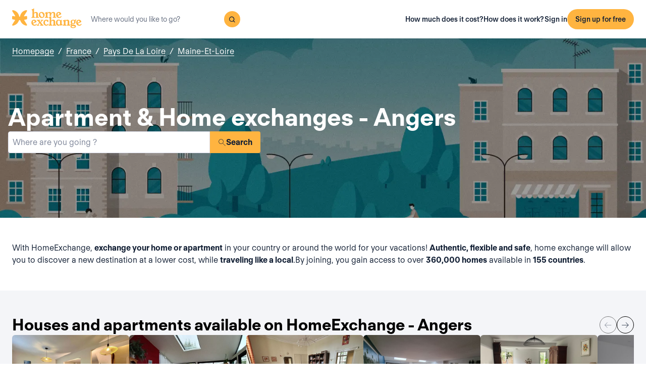

--- FILE ---
content_type: text/html; charset=utf-8
request_url: https://www.homeexchange.com/home-exchange-france/pays-de-la-loire/maine-et-loire/angers
body_size: 42032
content:
<!DOCTYPE html><html lang="en" data-theme="regular"><head><meta charSet="utf-8"/><meta name="viewport" content="width=device-width, initial-scale=1"/><link rel="preload" as="image" href="https://image.homeexchange.fr/images/website/migration/footer/collection-footer.webp"/><link rel="preload" as="image" href="https://image.homeexchange.fr/images/website/migration/landing-page/he-logo-collection-white.svg"/><link rel="preload" as="image" href="https://image.homeexchange.fr/images/website/migration/footer/background-footer.webp"/><link rel="preload" as="image" href="https://image.homeexchange.fr/images/website/migration/destinations-pages/hero-background/default-destination-bg.webp"/><link rel="stylesheet" href="/_next/static/css/6d647b418a47e74e.css" data-precedence="next"/><link rel="stylesheet" href="/_next/static/css/9620452137736cd3.css" data-precedence="next"/><link rel="stylesheet" href="/_next/static/css/dc73819b079157dc.css" data-precedence="next"/><link rel="preload" as="script" fetchPriority="low" href="/_next/static/chunks/webpack-dbb2e7fe4e6a6483.js"/><script src="/_next/static/chunks/0937d497-44abb0f9355ace92.js" async=""></script><script src="/_next/static/chunks/470-0918ee5b8d87d2e7.js" async=""></script><script src="/_next/static/chunks/main-app-9456cb015476518f.js" async=""></script><script src="/_next/static/chunks/482-598eec787a3e3b8a.js" async=""></script><script src="/_next/static/chunks/232-61d415ee046ac191.js" async=""></script><script src="/_next/static/chunks/app/global-error-4380bf3967105b1e.js" async=""></script><script src="/_next/static/chunks/920-87c8d3fd9506f240.js" async=""></script><script src="/_next/static/chunks/156-e40ae7872e291c9a.js" async=""></script><script src="/_next/static/chunks/531-dc0dfaedbea4d1f3.js" async=""></script><script src="/_next/static/chunks/app/layout-4ce9de75960125f8.js" async=""></script><script src="/_next/static/chunks/app/(layoutClassic)/%5Blang%5D/destination/page-bad3840be4aa8bd6.js" async=""></script><title>Home exchange: Angers, France - HomeExchange</title><meta name="description" content="Angers, France : Stay for free thanks to home exchange and save on your holiday budget. With HomeExchange, you will find homes to welcome you wherever you want to go in the world."/><link rel="canonical" href="https://front-web-production.front.homeexchange.com/home-exchange-france/pays-de-la-loire/maine-et-loire/angers"/><link rel="alternate" hrefLang="fr-FR" href="https://front-web-production.front.homeexchange.fr/echange-maison-france/pays-de-la-loire/maine-et-loire/angers"/><link rel="alternate" hrefLang="x-default" href="https://front-web-production.front.homeexchange.com/home-exchange-france/pays-de-la-loire/maine-et-loire/angers"/><link rel="alternate" hrefLang="es-ES" href="https://front-web-production.front.homeexchange.com/es/intercambio-casas-francia/paises-del-loira/maine-et-loire/angers"/><link rel="alternate" hrefLang="it-IT" href="https://front-web-production.front.homeexchange.it/scambio-casa-francia/paesi-della-loira/maine-et-loire/angers"/><link rel="alternate" hrefLang="pt-PT" href="https://front-web-production.front.homeexchange.com/pt/troca-casa-franca/pays-de-la-loire/maine-et-loire/angers"/><link rel="alternate" hrefLang="pt-BR" href="https://front-web-production.front.homeexchange.com/pt/troca-casa-franca/pays-de-la-loire/maine-et-loire/angers"/><link rel="alternate" hrefLang="nl-NL" href="https://front-web-production.front.homeexchange.com/nl/huizen-ruil-frankrijk/pays-de-la-loire/maine-et-loire/angers"/><link rel="alternate" hrefLang="en-US" href="https://front-web-production.front.homeexchange.com/home-exchange-france/pays-de-la-loire/maine-et-loire/angers"/><link rel="alternate" hrefLang="de-DE" href="https://front-web-production.front.homeexchange.com/de/haus-tausch-frankreich/pays-de-la-loire/maine-et-loire/angers"/><link rel="alternate" hrefLang="da-DK" href="https://front-web-production.front.homeexchange.com/da/boligbytte-frankrig/pays-de-la-loire/maine-et-loire/angers"/><link rel="alternate" hrefLang="sv-SE" href="https://front-web-production.front.homeexchange.com/sv/hembyte-frankrike/pays-de-la-loire/maine-et-loire/angers"/><link rel="alternate" hrefLang="hr-HR" href="https://front-web-production.front.homeexchange.com/hr/zamjena-domova-francuska/pays-de-la-loire/maine-et-loire/angers"/><link rel="alternate" hrefLang="nb-NO" href="https://front-web-production.front.homeexchange.com/nb/bolig-bytte-frankrike/pays-de-la-loire/maine-et-loire/angers"/><meta property="og:title" content="Home exchange: Angers, France - HomeExchange"/><meta property="og:description" content="Angers, France : Stay for free thanks to home exchange and save on your holiday budget. With HomeExchange, you will find homes to welcome you wherever you want to go in the world."/><meta property="og:site_name" content="HomeExchange"/><meta property="og:image" content="https://d2kzpkef14nfxb.cloudfront.net/images/website/meta-facebook/he_sharing.jpg"/><meta property="og:image:height" content="1200"/><meta property="og:image:width" content="630"/><meta property="og:type" content="website"/><meta name="twitter:card" content="summary_large_image"/><meta name="twitter:title" content="Home exchange: Angers, France - HomeExchange"/><meta name="twitter:description" content="Angers, France : Stay for free thanks to home exchange and save on your holiday budget. With HomeExchange, you will find homes to welcome you wherever you want to go in the world."/><meta name="twitter:image" content="https://d2kzpkef14nfxb.cloudfront.net/images/website/meta-facebook/he_sharing.jpg"/><meta name="twitter:image:height" content="1200"/><meta name="twitter:image:width" content="630"/><link rel="icon" href="/favicon.ico" type="image/x-icon" sizes="256x256"/><script src="/_next/static/chunks/polyfills-42372ed130431b0a.js" noModule=""></script></head><body><div hidden=""><!--$--><!--/$--></div><nav class="_navigation-bar_1jrmx_59 _is-light_1jrmx_67"><div class="_navigation-bar-left_1jrmx_106"><a href="/"><picture><source media="(min-width: 641px)"/><img height="40" src="https://image.homeexchange.fr/images/website/migration/navigation/logo-integral.svg" alt="HomeExchange regular logo " class="_no-border_t81ta_80 _is-auto_t81ta_74"/></picture></a><form class="_search-bar_4y1x0_59 _search-bar_1jrmx_73"><div class="_search-wrapper_4y1x0_63"><input aria-activedescendant="" aria-autocomplete="list" aria-controls="downshift-_R_4mbrb_-menu" aria-expanded="false" aria-labelledby="downshift-_R_4mbrb_-label" autoComplete="off" id="downshift-_R_4mbrb_-input" role="combobox" type="text" placeholder="Where would you like to go?" class="_search-input_4y1x0_67" name="navbar-search" value=""/><button class="_button_1buw8_59 _is-icon-only_1buw8_88 _is-small_1buw8_91 _is-primary_1buw8_111 _search-button_4y1x0_87"><i class="icon ds-icon-magnifying-glass-rebranding is-medium"></i></button><ul class="_suggestions-list_4y1x0_94" id="downshift-_R_4mbrb_-menu" role="listbox" aria-labelledby="downshift-_R_4mbrb_-label" style="display:none"></ul></div></form></div><div class="_logged-out-menu_81oc8_59"><button class="_button_1buw8_59 _is-primary_1buw8_111 _logged-out-menu-button-mobile_81oc8_205" aria-label="Sign up for free">Sign up for free</button><button class="_button_1buw8_59 _is-icon-only_1buw8_88 _is-small_1buw8_91 _is-secondary_1buw8_115 _is-light_1buw8_123 _logged-out-menu-button-mobile_81oc8_205"><i class="icon ds-icon-menu-rebranding is-medium"></i></button><div class="_logged-out-menu-content_81oc8_65 _is-light_81oc8_164"><a href="https://www.homeexchange.com/p/subscription-homeexchange" class="_logged-out-menu-button-link_81oc8_79">How much does it cost?</a><a href="https://www.homeexchange.com/p/how-it-works-en" class="_logged-out-menu-button-link_81oc8_79">How does it work?</a><hr/><button class="_logged-out-menu-button-link_81oc8_79">Sign in</button><button class="_button_1buw8_59 _is-primary_1buw8_111 _logged-out-menu-button-signup_81oc8_195" aria-label="Sign up for free">Sign up for free</button></div></div></nav><script type="application/ld+json">{"@context":"https://schema.org","@type":"BreadcrumbList","itemListElement":[{"@type":"ListItem","position":1,"name":"Homepage","item":"https://front-web-production.front.homeexchange.com/"},{"@type":"ListItem","position":2,"name":"France","item":"https://front-web-production.front.homeexchange.com/home-exchange-france"},{"@type":"ListItem","position":3,"name":"Pays De La Loire","item":"https://front-web-production.front.homeexchange.com/home-exchange-france/pays-de-la-loire"},{"@type":"ListItem","position":4,"name":"Maine-Et-Loire","item":"https://front-web-production.front.homeexchange.com/home-exchange-france/pays-de-la-loire/maine-et-loire"},{"@type":"ListItem","position":5,"name":"Angers"}]}</script><section class="_hero_1rive_59 _is-medium_1rive_91 _cover_1rive_85"><div class="_hero-top-left_1rive_133"><nav class="_breadcrumbs_1h8xv_59 _color-inverted_1h8xv_71" aria-label="breadcrumbs"><ol><li><a href="/" class="_link_1wpqf_59 _is-inverted_1wpqf_83 _is-underlined_1wpqf_95 _breadcrumbs-link_1h8xv_66">Homepage</a><span>/</span></li><li><a href="/home-exchange-france" class="_link_1wpqf_59 _is-inverted_1wpqf_83 _is-underlined_1wpqf_95 _breadcrumbs-link_1h8xv_66">France</a><span>/</span></li><li><a href="/home-exchange-france/pays-de-la-loire" class="_link_1wpqf_59 _is-inverted_1wpqf_83 _is-underlined_1wpqf_95 _breadcrumbs-link_1h8xv_66">Pays De La Loire</a><span>/</span></li><li><a href="/home-exchange-france/pays-de-la-loire/maine-et-loire" class="_link_1wpqf_59 _is-inverted_1wpqf_83 _is-underlined_1wpqf_95 _breadcrumbs-link_1h8xv_66">Maine-Et-Loire</a></li></ol></nav></div><div class="_hero-body_1rive_71 _cover_1rive_85"><div class="_container_s5hqu_59"><div class="_title-container_kq6yl_59 _color-inverted_kq6yl_62"><h1 class="_title_kq6yl_59 _is-1_kq6yl_91">Apartment &amp; Home exchanges - Angers</h1></div><div class="_autocomplete_1st1t_59"><form class="_autocomplete-container_1st1t_68"><div class="_input-button-container_1st1t_73"><label id="hero-search-bar-label" for="hero-search-bar-input" hidden="">Where are you going ?</label><input class="_autocomplete-input_1st1t_79" type="text" placeholder="Where are you going ?" aria-activedescendant="" aria-autocomplete="list" aria-controls="hero-search-bar-menu" aria-expanded="false" aria-labelledby="hero-search-bar-label" autoComplete="off" id="hero-search-bar-input" role="combobox" value=""/><button aria-label="Search" class="_autocomplete-button_1st1t_93"><i class="icon ds-icon-search is-medium"></i>Search</button></div></form><ul class="_suggestions-container_1st1t_117" id="hero-search-bar-menu" role="listbox" aria-labelledby="hero-search-bar-label" data-test="false" aria-busy="true"></ul></div></div></div><img src="https://image.homeexchange.fr/images/website/migration/destinations-pages/hero-background/default-destination-bg.webp" alt="Angers" class="_image_1rive_111 _cover_1rive_85"/></section><section class="_section_147ce_59"><div class="_content_147ce_62 _has-medium-padding_147ce_71"><div class="_container_s5hqu_59"><div class="_text_12s8z_59 _color-primary_12s8z_80">With HomeExchange, <b>exchange your home or apartment</b> in your country or around the world for your vacations! <b>Authentic, flexible and safe</b>, home exchange will allow you to discover a new destination at a lower cost, while <b>traveling like a local</b>.By joining, you gain access to over <b>360,000 homes</b> available in <b>155 countries</b>.</div></div></div></section><section class="_section_147ce_59"><div class="_content_147ce_62 _has-medium-padding_147ce_71"><div class="_container_s5hqu_59"><div class="_flex_pd8jv_59 _flex-row_pd8jv_64 _justify-space-between_pd8jv_79 _align-center_pd8jv_91 _nowrap_pd8jv_100 _is-full-width_pd8jv_109 _gap-1_pd8jv_149"><div class="_title-container_kq6yl_59"><h2 class="_title_kq6yl_59 _is-2_kq6yl_104">Houses and apartments available on HomeExchange - Angers</h2></div><div class="_flex_pd8jv_59 _flex-row_pd8jv_64 _justify-start_pd8jv_70 _align-start_pd8jv_85 _nowrap_pd8jv_100 _gap-2_pd8jv_152 _hide-on-mobile_pd8jv_121"><button class="_icon-button_tbb98_59 _disabled_tbb98_77 _size-medium_tbb98_71" aria-label="Previous" disabled=""><i class="icon ds-icon-arrow-thin is-medium"></i></button><button class="_icon-button_tbb98_59 _disabled_tbb98_77 _size-medium_tbb98_71" aria-label="Next" disabled=""><i class="icon ds-icon-arrow-thin-right is-medium"></i></button></div></div><div class="_carousel_1wuxn_59"><ul class="_carousel-content_1wuxn_63 _gap-8_1wuxn_101"><li class="_carousel-item_swuhb_59" style="width:100px;flex-shrink:0"><div class="_card_55lqx_59 _card-list_55lqx_95"><a class="_card-title-link_55lqx_352" target="_blank" title="Justin&#x27;s house" href="/holiday-home/3063033" rel="noreferrer noopener"></a><div class="_tag_55lqx_114"></div><div class="_card-img-wrapper_55lqx_75"><div class="_card-slider-container_55lqx_69"><div class="_card-slider-wrapper_55lqx_234"><div class="_card-slider-item_55lqx_239"><img class="_card-img_55lqx_75" src="https://image.homeexchange.fr/images/home/5713694/3063033/1854670745771037.jpg" alt="Justin&#x27;s house" loading="lazy"/></div></div></div><button class="_card-img-user-button_55lqx_85" aria-label="User image"><img class="_card-img-user_55lqx_85" src="https://image.homeexchange.fr/images/user/5713694/1854680581734811.jpg" alt="Justin&#x27;s house" width="56" height="56" loading="lazy"/></button><div class="_card-icons_55lqx_269"></div></div><div class="_card-content_55lqx_72"><div class="_card-title-wrapper_55lqx_323"><div class="_card-title-content_55lqx_330"><span class="_card-title-content-text_55lqx_330"><div class="_title-container_kq6yl_59"><h3 class="_title_kq6yl_59 _is-3_kq6yl_114 _card-title_55lqx_323" title="Justin&#x27;s house">Justin&#x27;s house</h3></div></span></div></div><div class="_flex_pd8jv_59 _flex-column_pd8jv_67 _justify-start_pd8jv_70 _align-start_pd8jv_85 _wrap_pd8jv_97 _is-full-width_pd8jv_109 _gap-1_pd8jv_149"><div class="_text_12s8z_59 _color-primary_12s8z_80 _card-location_55lqx_369">France, Angers</div><div class="_text_12s8z_59 _color-primary_12s8z_80">3 bedrooms<span class="_card-dot_55lqx_391">•</span>5 beds</div></div><div class="_card-footer_55lqx_395"><div class="_card-gp-wrapper_55lqx_400"><div class="_text_12s8z_59 _color-primary_12s8z_80 _card-gp_55lqx_400">156 GuestPoints / night</div></div></div></div></div></li><li class="_carousel-item_swuhb_59" style="width:100px;flex-shrink:0"><div class="_card_55lqx_59 _card-list_55lqx_95"><a class="_card-title-link_55lqx_352" target="_blank" title="Badette et Michel&#x27;s house" href="/holiday-home/3060068" rel="noreferrer noopener"></a><div class="_tag_55lqx_114"></div><div class="_card-img-wrapper_55lqx_75"><div class="_card-slider-container_55lqx_69"><div class="_card-slider-wrapper_55lqx_234"><div class="_card-slider-item_55lqx_239"><img class="_card-img_55lqx_75" src="https://image.homeexchange.fr/images/home/5738553/3060068/1854400055884357.jpg" alt="Badette et Michel&#x27;s house" loading="lazy"/></div></div></div><button class="_card-img-user-button_55lqx_85" aria-label="User image"><img class="_card-img-user_55lqx_85" src="https://image.homeexchange.fr/images/user/5738553/1854401615993264.jpg" alt="Badette et Michel&#x27;s house" width="56" height="56" loading="lazy"/></button><div class="_card-icons_55lqx_269"></div></div><div class="_card-content_55lqx_72"><div class="_card-title-wrapper_55lqx_323"><div class="_card-title-content_55lqx_330"><span class="_card-title-content-text_55lqx_330"><div class="_title-container_kq6yl_59"><h3 class="_title_kq6yl_59 _is-3_kq6yl_114 _card-title_55lqx_323" title="Badette et Michel&#x27;s house">Badette et Michel&#x27;s house</h3></div></span></div></div><div class="_flex_pd8jv_59 _flex-column_pd8jv_67 _justify-start_pd8jv_70 _align-start_pd8jv_85 _wrap_pd8jv_97 _is-full-width_pd8jv_109 _gap-1_pd8jv_149"><div class="_text_12s8z_59 _color-primary_12s8z_80 _card-location_55lqx_369">France, Angers</div><div class="_text_12s8z_59 _color-primary_12s8z_80">4 bedrooms<span class="_card-dot_55lqx_391">•</span>4 beds</div></div><div class="_card-footer_55lqx_395"><div class="_card-gp-wrapper_55lqx_400"><div class="_text_12s8z_59 _color-primary_12s8z_80 _card-gp_55lqx_400">225 GuestPoints / night</div></div></div></div></div></li><li class="_carousel-item_swuhb_59" style="width:100px;flex-shrink:0"><div class="_card_55lqx_59 _card-list_55lqx_95"><a class="_card-title-link_55lqx_352" target="_blank" title="Marie-Laure&#x27;s house" href="/holiday-home/3060056" rel="noreferrer noopener"></a><div class="_tag_55lqx_114"></div><div class="_card-img-wrapper_55lqx_75"><div class="_card-slider-container_55lqx_69"><div class="_card-slider-wrapper_55lqx_234"><div class="_card-slider-item_55lqx_239"><img class="_card-img_55lqx_75" src="https://image.homeexchange.fr/images/home/5738530/3060056/1854399125889493.jpg" alt="Marie-Laure&#x27;s house" loading="lazy"/></div></div></div><button class="_card-img-user-button_55lqx_85" aria-label="User image"><img class="_card-img-user_55lqx_85" src="https://image.homeexchange.fr/images/user/5738530/1854400727587689.jpg" alt="Marie-Laure&#x27;s house" width="56" height="56" loading="lazy"/></button><div class="_card-icons_55lqx_269"></div></div><div class="_card-content_55lqx_72"><div class="_card-title-wrapper_55lqx_323"><div class="_card-title-content_55lqx_330"><span class="_card-title-content-text_55lqx_330"><div class="_title-container_kq6yl_59"><h3 class="_title_kq6yl_59 _is-3_kq6yl_114 _card-title_55lqx_323" title="Marie-Laure&#x27;s house">Marie-Laure&#x27;s house</h3></div></span></div></div><div class="_flex_pd8jv_59 _flex-column_pd8jv_67 _justify-start_pd8jv_70 _align-start_pd8jv_85 _wrap_pd8jv_97 _is-full-width_pd8jv_109 _gap-1_pd8jv_149"><div class="_text_12s8z_59 _color-primary_12s8z_80 _card-location_55lqx_369">France, Angers</div><div class="_text_12s8z_59 _color-primary_12s8z_80">4 bedrooms<span class="_card-dot_55lqx_391">•</span>4 beds</div></div><div class="_card-footer_55lqx_395"><div class="_card-gp-wrapper_55lqx_400"><div class="_text_12s8z_59 _color-primary_12s8z_80 _card-gp_55lqx_400">202 GuestPoints / night</div></div></div></div></div></li><li class="_carousel-item_swuhb_59" style="width:100px;flex-shrink:0"><div class="_card_55lqx_59 _card-list_55lqx_95"><a class="_card-title-link_55lqx_352" target="_blank" title="House with car in the heart of Angers, in a quiet location!" href="/holiday-home/3058271" rel="noreferrer noopener"></a><div class="_tag_55lqx_114"></div><div class="_card-img-wrapper_55lqx_75"><div class="_card-slider-container_55lqx_69"><div class="_card-slider-wrapper_55lqx_234"><div class="_card-slider-item_55lqx_239"><img class="_card-img_55lqx_75" src="https://image.homeexchange.fr/images/home/4005111/3058271/1854225994582312.jpg" alt="House with car in the heart of Angers, in a quiet location!" loading="lazy"/></div></div></div><button class="_card-img-user-button_55lqx_85" aria-label="User image"><img class="_card-img-user_55lqx_85" src="https://image.homeexchange.fr/images/user/4005111/1737353639738975.jpg" alt="House with car in the heart of Angers, in a quiet location!" width="56" height="56" loading="lazy"/></button><div class="_card-icons_55lqx_269"></div></div><div class="_card-content_55lqx_72"><div class="_card-title-wrapper_55lqx_323"><div class="_card-title-content_55lqx_330"><span class="_card-title-content-text_55lqx_330"><div class="_title-container_kq6yl_59"><h3 class="_title_kq6yl_59 _is-3_kq6yl_114 _card-title_55lqx_323" title="House with car in the heart of Angers, in a quiet location!">House with car in the heart of Angers, in a quiet location!</h3></div></span></div></div><div class="_flex_pd8jv_59 _flex-column_pd8jv_67 _justify-start_pd8jv_70 _align-start_pd8jv_85 _wrap_pd8jv_97 _is-full-width_pd8jv_109 _gap-1_pd8jv_149"><div class="_text_12s8z_59 _color-primary_12s8z_80 _card-location_55lqx_369">France, Angers</div><div class="_text_12s8z_59 _color-primary_12s8z_80">3 bedrooms<span class="_card-dot_55lqx_391">•</span>3 beds</div></div><div class="_card-footer_55lqx_395"><div class="_card-gp-wrapper_55lqx_400"><div class="_text_12s8z_59 _color-primary_12s8z_80 _card-gp_55lqx_400">197 GuestPoints / night</div></div></div></div></div></li><li class="_carousel-item_swuhb_59" style="width:100px;flex-shrink:0"><div class="_card_55lqx_59 _card-list_55lqx_95"><a class="_card-title-link_55lqx_352" target="_blank" title="Caroline&#x27;s house" href="/holiday-home/3049578" rel="noreferrer noopener"></a><div class="_tag_55lqx_114"></div><div class="_card-img-wrapper_55lqx_75"><div class="_card-slider-container_55lqx_69"><div class="_card-slider-wrapper_55lqx_234"><div class="_card-slider-item_55lqx_239"><img class="_card-img_55lqx_75" src="https://image.homeexchange.fr/images/home/5720234/3049578/1854031377109791.jpg" alt="Caroline&#x27;s house" loading="lazy"/></div></div></div><button class="_card-img-user-button_55lqx_85" aria-label="User image"><img class="_card-img-user_55lqx_85" src="https://image.homeexchange.fr/images/user/5720234/1853424835507626.jpg" alt="Caroline&#x27;s house" width="56" height="56" loading="lazy"/></button><div class="_card-icons_55lqx_269"></div></div><div class="_card-content_55lqx_72"><div class="_card-title-wrapper_55lqx_323"><div class="_card-title-content_55lqx_330"><span class="_card-title-content-text_55lqx_330"><div class="_title-container_kq6yl_59"><h3 class="_title_kq6yl_59 _is-3_kq6yl_114 _card-title_55lqx_323" title="Caroline&#x27;s house">Caroline&#x27;s house</h3></div></span></div></div><div class="_flex_pd8jv_59 _flex-column_pd8jv_67 _justify-start_pd8jv_70 _align-start_pd8jv_85 _wrap_pd8jv_97 _is-full-width_pd8jv_109 _gap-1_pd8jv_149"><div class="_text_12s8z_59 _color-primary_12s8z_80 _card-location_55lqx_369">France, Angers</div><div class="_text_12s8z_59 _color-primary_12s8z_80">5 bedrooms<span class="_card-dot_55lqx_391">•</span>6 beds</div></div><div class="_card-footer_55lqx_395"><div class="_card-gp-wrapper_55lqx_400"><div class="_text_12s8z_59 _color-primary_12s8z_80 _card-gp_55lqx_400">247 GuestPoints / night</div></div></div></div></div></li><li class="_carousel-item_swuhb_59" style="width:100px;flex-shrink:0"><div class="_card_55lqx_59 _card-list_55lqx_95"><a class="_card-title-link_55lqx_352" target="_blank" title="Jennifer&#x27;s house" href="/holiday-home/3048764" rel="noreferrer noopener"></a><div class="_tag_55lqx_114"></div><div class="_card-img-wrapper_55lqx_75"><div class="_card-slider-container_55lqx_69"><div class="_card-slider-wrapper_55lqx_234"><div class="_card-slider-item_55lqx_239"><img class="_card-img_55lqx_75" src="https://image.homeexchange.fr/images/home/5718857/3048764/1853395650007981.jpg" alt="Jennifer&#x27;s house" loading="lazy"/></div></div></div><button class="_card-img-user-button_55lqx_85" aria-label="User image"><img class="_card-img-user_55lqx_85" src="https://image.homeexchange.fr/images/website/migration/placeholders/user_default_profile.webp?width=400&amp;height=400" alt="Jennifer&#x27;s house" width="56" height="56" loading="lazy"/></button><div class="_card-icons_55lqx_269"></div></div><div class="_card-content_55lqx_72"><div class="_card-title-wrapper_55lqx_323"><div class="_card-title-content_55lqx_330"><span class="_card-title-content-text_55lqx_330"><div class="_title-container_kq6yl_59"><h3 class="_title_kq6yl_59 _is-3_kq6yl_114 _card-title_55lqx_323" title="Jennifer&#x27;s house">Jennifer&#x27;s house</h3></div></span></div></div><div class="_flex_pd8jv_59 _flex-column_pd8jv_67 _justify-start_pd8jv_70 _align-start_pd8jv_85 _wrap_pd8jv_97 _is-full-width_pd8jv_109 _gap-1_pd8jv_149"><div class="_text_12s8z_59 _color-primary_12s8z_80 _card-location_55lqx_369">France, Angers</div><div class="_text_12s8z_59 _color-primary_12s8z_80">3 bedrooms<span class="_card-dot_55lqx_391">•</span>4 beds</div></div><div class="_card-footer_55lqx_395"><div class="_card-gp-wrapper_55lqx_400"><div class="_text_12s8z_59 _color-primary_12s8z_80 _card-gp_55lqx_400">225 GuestPoints / night</div></div></div></div></div></li><li class="_carousel-item_swuhb_59" style="width:100px;flex-shrink:0"><div class="_card_55lqx_59 _card-list_55lqx_95"><a class="_card-title-link_55lqx_352" target="_blank" title="LAURENCE&#x27;s house" href="/holiday-home/3043271" rel="noreferrer noopener"></a><div class="_tag_55lqx_114"></div><div class="_card-img-wrapper_55lqx_75"><div class="_card-slider-container_55lqx_69"><div class="_card-slider-wrapper_55lqx_234"><div class="_card-slider-item_55lqx_239"><img class="_card-img_55lqx_75" src="https://image.homeexchange.fr/images/home/5707396/3043271/1853738873413911.jpg" alt="LAURENCE&#x27;s house" loading="lazy"/></div></div></div><button class="_card-img-user-button_55lqx_85" aria-label="User image"><img class="_card-img-user_55lqx_85" src="https://image.homeexchange.fr/images/user/5707396/1853760647407532.jpg" alt="LAURENCE&#x27;s house" width="56" height="56" loading="lazy"/></button><div class="_card-icons_55lqx_269"></div></div><div class="_card-content_55lqx_72"><div class="_card-title-wrapper_55lqx_323"><div class="_card-title-content_55lqx_330"><span class="_card-title-content-text_55lqx_330"><div class="_title-container_kq6yl_59"><h3 class="_title_kq6yl_59 _is-3_kq6yl_114 _card-title_55lqx_323" title="LAURENCE&#x27;s house">LAURENCE&#x27;s house</h3></div></span></div></div><div class="_flex_pd8jv_59 _flex-column_pd8jv_67 _justify-start_pd8jv_70 _align-start_pd8jv_85 _wrap_pd8jv_97 _is-full-width_pd8jv_109 _gap-1_pd8jv_149"><div class="_text_12s8z_59 _color-primary_12s8z_80 _card-location_55lqx_369">France, Angers</div><div class="_text_12s8z_59 _color-primary_12s8z_80">3 bedrooms<span class="_card-dot_55lqx_391">•</span>3 beds</div></div><div class="_card-footer_55lqx_395"><div class="_card-gp-wrapper_55lqx_400"><div class="_text_12s8z_59 _color-primary_12s8z_80 _card-gp_55lqx_400">214 GuestPoints / night</div></div></div></div></div></li><li class="_carousel-item_swuhb_59" style="width:100px;flex-shrink:0"><div class="_card_55lqx_59 _card-list_55lqx_95"><a class="_card-title-link_55lqx_352" target="_blank" title="Simon&#x27;s house" href="/holiday-home/3040134" rel="noreferrer noopener"></a><div class="_tag_55lqx_114"></div><div class="_card-img-wrapper_55lqx_75"><div class="_card-slider-container_55lqx_69"><div class="_card-slider-wrapper_55lqx_234"><div class="_card-slider-item_55lqx_239"><img class="_card-img_55lqx_75" src="https://image.homeexchange.fr/images/home/5703306/3040134/1852483213388945.jpg" alt="Simon&#x27;s house" loading="lazy"/></div></div></div><button class="_card-img-user-button_55lqx_85" aria-label="User image"><img class="_card-img-user_55lqx_85" src="https://image.homeexchange.fr/images/user/5703306/1852481709161285.jpg" alt="Simon&#x27;s house" width="56" height="56" loading="lazy"/></button><div class="_card-icons_55lqx_269"></div></div><div class="_card-content_55lqx_72"><div class="_card-title-wrapper_55lqx_323"><div class="_card-title-content_55lqx_330"><i class="icon ds-icon-checkbox-fill is-large is-secondary _card-verify_55lqx_320"></i><span class="_card-title-content-text_55lqx_330"><div class="_title-container_kq6yl_59"><h3 class="_title_kq6yl_59 _is-3_kq6yl_114 _card-title_55lqx_323" title="Simon&#x27;s house">Simon&#x27;s house</h3></div></span></div></div><div class="_flex_pd8jv_59 _flex-column_pd8jv_67 _justify-start_pd8jv_70 _align-start_pd8jv_85 _wrap_pd8jv_97 _is-full-width_pd8jv_109 _gap-1_pd8jv_149"><div class="_text_12s8z_59 _color-primary_12s8z_80 _card-location_55lqx_369">France, Angers</div><div class="_text_12s8z_59 _color-primary_12s8z_80">4 bedrooms<span class="_card-dot_55lqx_391">•</span>4 beds</div></div><div class="_card-footer_55lqx_395"><div class="_card-gp-wrapper_55lqx_400"><div class="_text_12s8z_59 _color-primary_12s8z_80 _card-gp_55lqx_400">200 GuestPoints / night</div></div></div></div></div></li></ul></div><div class="_block_if75d_59 _has-text-right_if75d_77"><a href="/search-v2/angers" class="_link_1wpqf_59 _is-primary_1wpqf_71 _is-underlined_1wpqf_95">See more homes</a></div></div></div></section><section class="_section_147ce_59"><div class="_content_147ce_62 _has-medium-padding_147ce_71"><div class="_container_s5hqu_59"><div class="_title-container_kq6yl_59"><h2 class="_title_kq6yl_59 _is-2_kq6yl_104">How does a home exchange work?</h2></div><div class="_text_12s8z_59 _color-primary_12s8z_80">With HomeExchange, registration is free, then members pay an annual fee of $235, which allows them to unlock unlimited exchanges for the year.</div><div class="_columns_17a5v_59"><div class="_column_17a5v_59 _is-3_17a5v_218"><button class="_info-card_fprxc_59" type="button" aria-haspopup="dialog" aria-expanded="false" aria-controls="radix-_R_2u8lubsnqbrb_" data-state="closed"><i class="icon ds-icon-gp is-5xl is-secondary"></i><div class="_info-card-text_fprxc_71">GuestPoints</div></button><button class="_info-card_fprxc_59" type="button" aria-haspopup="dialog" aria-expanded="false" aria-controls="radix-_R_4u8lubsnqbrb_" data-state="closed"><i class="icon ds-icon-types_of_exchanges is-5xl is-secondary"></i><div class="_info-card-text_fprxc_71">Two types of echange</div></button><button class="_info-card_fprxc_59" type="button" aria-haspopup="dialog" aria-expanded="false" aria-controls="radix-_R_6u8lubsnqbrb_" data-state="closed"><i class="icon ds-icon-membership is-5xl is-secondary"></i><div class="_info-card-text_fprxc_71">The HomeExchange membership</div></button><button class="_info-card_fprxc_59" type="button" aria-haspopup="dialog" aria-expanded="false" aria-controls="radix-_R_8u8lubsnqbrb_" data-state="closed"><i class="icon ds-icon-guarantees is-5xl is-secondary"></i><div class="_info-card-text_fprxc_71">The HomeExchange Guarantees</div></button></div><div class="_column_17a5v_59"><video class="_video_1py8f_59 " poster="https://image.homeexchange.fr/images/website/migration/placeholders/poster_video_default.webp" controls=""><source src="https://d2kzpkef14nfxb.cloudfront.net/images/website/home_page/MASTER_CONVICTION_en.mp4" type="video/mp4"/><track kind="captions"/></video></div></div></div></div></section><section class="_section_147ce_59"><div class="_content_147ce_62 _has-medium-padding_147ce_71"><div class="_container_s5hqu_59"><div class="_title-container_kq6yl_59"><h2 class="_title_kq6yl_59 _is-2_kq6yl_104">Exchange vacation homes - angers</h2></div><div class="_text_12s8z_59 _color-primary_12s8z_80">HomeExchange has made it possible for its members to be able to travel wherever they want in the world! Don&#x27;t worry about accommodation expense as we guarantee that you will find a home or apartment for your next vacation.</div><div class="_text_12s8z_59 _color-primary_12s8z_80">Thanks to our extensive network, you can share your home or apartment during the holidays with people from all over the world! Not only is HomeExchange free, flexible and safe but you will discover a new country while living  like a local.</div><div class="_text_12s8z_59 _color-primary_12s8z_80">What are you waiting for?  Join us by registering for free on our site. Once your registration is complete you will have  access to our entire catalog of homes and apartments located in the most beautiful places around the world!</div><a href="/#signup" class="_button_y1at0_59 _is-primary_y1at0_81 _is-medium_y1at0_278">Sign up for free</a></div></div></section><section class="_section_147ce_59"><div class="_content_147ce_62 _has-medium-padding_147ce_71"><div class="_container_s5hqu_59"><div class="_flex_pd8jv_59 _flex-row_pd8jv_64 _justify-space-between_pd8jv_79 _align-center_pd8jv_91 _nowrap_pd8jv_100 _is-full-width_pd8jv_109 _gap-1_pd8jv_149"><div class="_title-container_kq6yl_59"><h2 class="_title_kq6yl_59 _is-2_kq6yl_104">Check the availability of these accommodations for your vacation</h2></div><div class="_flex_pd8jv_59 _flex-row_pd8jv_64 _justify-start_pd8jv_70 _align-start_pd8jv_85 _nowrap_pd8jv_100 _gap-2_pd8jv_152 _hide-on-mobile_pd8jv_121"><button class="_icon-button_tbb98_59 _disabled_tbb98_77 _size-medium_tbb98_71" aria-label="Previous" disabled=""><i class="icon ds-icon-arrow-thin is-medium"></i></button><button class="_icon-button_tbb98_59 _disabled_tbb98_77 _size-medium_tbb98_71" aria-label="Next" disabled=""><i class="icon ds-icon-arrow-thin-right is-medium"></i></button></div></div><div class="_carousel_1wuxn_59"><ul class="_carousel-content_1wuxn_63 _gap-8_1wuxn_101"><li class="_carousel-item_swuhb_59" style="width:100px;flex-shrink:0"><div class="_card_55lqx_59 _card-list_55lqx_95"><a class="_card-title-link_55lqx_352" target="_blank" title="Alice&#x27;s house" href="/holiday-home/3033743" rel="noreferrer noopener"></a><div class="_tag_55lqx_114"></div><div class="_card-img-wrapper_55lqx_75"><div class="_card-slider-container_55lqx_69"><div class="_card-slider-wrapper_55lqx_234"><div class="_card-slider-item_55lqx_239"><img class="_card-img_55lqx_75" src="https://image.homeexchange.fr/images/home/5691474/3033743/1851490917692440.jpg" alt="Alice&#x27;s house" loading="lazy"/></div></div></div><button class="_card-img-user-button_55lqx_85" aria-label="User image"><img class="_card-img-user_55lqx_85" src="https://image.homeexchange.fr/images/user/5691474/1851492665017372.jpg" alt="Alice&#x27;s house" width="56" height="56" loading="lazy"/></button><div class="_card-icons_55lqx_269"></div></div><div class="_card-content_55lqx_72"><div class="_card-title-wrapper_55lqx_323"><div class="_card-title-content_55lqx_330"><i class="icon ds-icon-checkbox-fill is-large is-secondary _card-verify_55lqx_320"></i><span class="_card-title-content-text_55lqx_330"><div class="_title-container_kq6yl_59"><h3 class="_title_kq6yl_59 _is-3_kq6yl_114 _card-title_55lqx_323" title="Alice&#x27;s house">Alice&#x27;s house</h3></div></span></div></div><div class="_flex_pd8jv_59 _flex-column_pd8jv_67 _justify-start_pd8jv_70 _align-start_pd8jv_85 _wrap_pd8jv_97 _is-full-width_pd8jv_109 _gap-1_pd8jv_149"><div class="_text_12s8z_59 _color-primary_12s8z_80 _card-location_55lqx_369">France, Angers</div><div class="_text_12s8z_59 _color-primary_12s8z_80">4 bedrooms<span class="_card-dot_55lqx_391">•</span>4 beds</div></div><div class="_card-footer_55lqx_395"><div class="_card-gp-wrapper_55lqx_400"><div class="_text_12s8z_59 _color-primary_12s8z_80 _card-gp_55lqx_400">185 GuestPoints / night</div></div></div></div></div></li><li class="_carousel-item_swuhb_59" style="width:100px;flex-shrink:0"><div class="_card_55lqx_59 _card-list_55lqx_95"><a class="_card-title-link_55lqx_352" target="_blank" title="Mick &amp; Jeza&#x27;s house" href="/holiday-home/3032715" rel="noreferrer noopener"></a><div class="_tag_55lqx_114"></div><div class="_card-img-wrapper_55lqx_75"><div class="_card-slider-container_55lqx_69"><div class="_card-slider-wrapper_55lqx_234"><div class="_card-slider-item_55lqx_239"><img class="_card-img_55lqx_75" src="https://image.homeexchange.fr/images/home/5689584/3032715/1853146242651316.jpg" alt="Mick &amp; Jeza&#x27;s house" loading="lazy"/></div></div></div><button class="_card-img-user-button_55lqx_85" aria-label="User image"><img class="_card-img-user_55lqx_85" src="https://image.homeexchange.fr/images/user/5689584/1853147453851665.jpg" alt="Mick &amp; Jeza&#x27;s house" width="56" height="56" loading="lazy"/></button><div class="_card-icons_55lqx_269"></div></div><div class="_card-content_55lqx_72"><div class="_card-title-wrapper_55lqx_323"><div class="_card-title-content_55lqx_330"><i class="icon ds-icon-checkbox-fill is-large is-secondary _card-verify_55lqx_320"></i><span class="_card-title-content-text_55lqx_330"><div class="_title-container_kq6yl_59"><h3 class="_title_kq6yl_59 _is-3_kq6yl_114 _card-title_55lqx_323" title="Mick &amp; Jeza&#x27;s house">Mick &amp; Jeza&#x27;s house</h3></div></span></div></div><div class="_flex_pd8jv_59 _flex-column_pd8jv_67 _justify-start_pd8jv_70 _align-start_pd8jv_85 _wrap_pd8jv_97 _is-full-width_pd8jv_109 _gap-1_pd8jv_149"><div class="_text_12s8z_59 _color-primary_12s8z_80 _card-location_55lqx_369">France, Angers</div><div class="_text_12s8z_59 _color-primary_12s8z_80">3 bedrooms<span class="_card-dot_55lqx_391">•</span>3 beds</div></div><div class="_card-footer_55lqx_395"><div class="_card-gp-wrapper_55lqx_400"><div class="_text_12s8z_59 _color-primary_12s8z_80 _card-gp_55lqx_400">214 GuestPoints / night</div></div></div></div></div></li><li class="_carousel-item_swuhb_59" style="width:100px;flex-shrink:0"><div class="_card_55lqx_59 _card-list_55lqx_95"><a class="_card-title-link_55lqx_352" target="_blank" title="Marion&#x27;s house" href="/holiday-home/3013656" rel="noreferrer noopener"></a><div class="_tag_55lqx_114"></div><div class="_card-img-wrapper_55lqx_75"><div class="_card-slider-container_55lqx_69"><div class="_card-slider-wrapper_55lqx_234"><div class="_card-slider-item_55lqx_239"><img class="_card-img_55lqx_75" src="https://image.homeexchange.fr/images/home/5302024/3013656/1848661247396439.jpg" alt="Marion&#x27;s house" loading="lazy"/></div></div></div><button class="_card-img-user-button_55lqx_85" aria-label="User image"><img class="_card-img-user_55lqx_85" src="https://image.homeexchange.fr/images/user/5302024/1848660625510234.jpg" alt="Marion&#x27;s house" width="56" height="56" loading="lazy"/></button><div class="_card-icons_55lqx_269"></div></div><div class="_card-content_55lqx_72"><div class="_card-title-wrapper_55lqx_323"><div class="_card-title-content_55lqx_330"><span class="_card-title-content-text_55lqx_330"><div class="_title-container_kq6yl_59"><h3 class="_title_kq6yl_59 _is-3_kq6yl_114 _card-title_55lqx_323" title="Marion&#x27;s house">Marion&#x27;s house</h3></div></span></div></div><div class="_flex_pd8jv_59 _flex-column_pd8jv_67 _justify-start_pd8jv_70 _align-start_pd8jv_85 _wrap_pd8jv_97 _is-full-width_pd8jv_109 _gap-1_pd8jv_149"><div class="_text_12s8z_59 _color-primary_12s8z_80 _card-location_55lqx_369">France, Angers</div><div class="_text_12s8z_59 _color-primary_12s8z_80">1 bedroom<span class="_card-dot_55lqx_391">•</span>1 bed</div></div><div class="_card-footer_55lqx_395"><div class="_card-gp-wrapper_55lqx_400"><div class="_text_12s8z_59 _color-primary_12s8z_80 _card-gp_55lqx_400">45 GuestPoints / night</div></div></div></div></div></li><li class="_carousel-item_swuhb_59" style="width:100px;flex-shrink:0"><div class="_card_55lqx_59 _card-list_55lqx_95"><a class="_card-title-link_55lqx_352" target="_blank" title="Elodie&#x27;s house" href="/holiday-home/3013147" rel="noreferrer noopener"></a><div class="_tag_55lqx_114"></div><div class="_card-img-wrapper_55lqx_75"><div class="_card-slider-container_55lqx_69"><div class="_card-slider-wrapper_55lqx_234"><div class="_card-slider-item_55lqx_239"><img class="_card-img_55lqx_75" src="https://image.homeexchange.fr/images/home/5654147/3013147/1848591489174340.jpg" alt="Elodie&#x27;s house" loading="lazy"/></div></div></div><button class="_card-img-user-button_55lqx_85" aria-label="User image"><img class="_card-img-user_55lqx_85" src="https://image.homeexchange.fr/images/user/5654147/1848839951666378.jpg" alt="Elodie&#x27;s house" width="56" height="56" loading="lazy"/></button><div class="_card-icons_55lqx_269"></div></div><div class="_card-content_55lqx_72"><div class="_card-title-wrapper_55lqx_323"><div class="_card-title-content_55lqx_330"><i class="icon ds-icon-checkbox-fill is-large is-secondary _card-verify_55lqx_320"></i><span class="_card-title-content-text_55lqx_330"><div class="_title-container_kq6yl_59"><h3 class="_title_kq6yl_59 _is-3_kq6yl_114 _card-title_55lqx_323" title="Elodie&#x27;s house">Elodie&#x27;s house</h3></div></span></div></div><div class="_flex_pd8jv_59 _flex-column_pd8jv_67 _justify-start_pd8jv_70 _align-start_pd8jv_85 _wrap_pd8jv_97 _is-full-width_pd8jv_109 _gap-1_pd8jv_149"><div class="_text_12s8z_59 _color-primary_12s8z_80 _card-location_55lqx_369">France, Angers</div><div class="_text_12s8z_59 _color-primary_12s8z_80">2 bedrooms<span class="_card-dot_55lqx_391">•</span>4 beds</div></div><div class="_card-footer_55lqx_395"><div class="_card-gp-wrapper_55lqx_400"><div class="_text_12s8z_59 _color-primary_12s8z_80 _card-gp_55lqx_400">117 GuestPoints / night</div></div></div></div></div></li><li class="_carousel-item_swuhb_59" style="width:100px;flex-shrink:0"><div class="_card_55lqx_59 _card-list_55lqx_95"><a class="_card-title-link_55lqx_352" target="_blank" title="Albane&#x27;s house" href="/holiday-home/3012637" rel="noreferrer noopener"></a><div class="_tag_55lqx_114"></div><div class="_card-img-wrapper_55lqx_75"><div class="_card-slider-container_55lqx_69"><div class="_card-slider-wrapper_55lqx_234"><div class="_card-slider-item_55lqx_239"><img class="_card-img_55lqx_75" src="https://image.homeexchange.fr/images/home/5653544/3012637/1848588338932565.jpg" alt="Albane&#x27;s house" loading="lazy"/></div></div></div><button class="_card-img-user-button_55lqx_85" aria-label="User image"><img class="_card-img-user_55lqx_85" src="https://image.homeexchange.fr/images/user/5653544/1848526539844199.jpg" alt="Albane&#x27;s house" width="56" height="56" loading="lazy"/></button><div class="_card-icons_55lqx_269"></div></div><div class="_card-content_55lqx_72"><div class="_card-title-wrapper_55lqx_323"><div class="_card-title-content_55lqx_330"><i class="icon ds-icon-checkbox-fill is-large is-secondary _card-verify_55lqx_320"></i><span class="_card-title-content-text_55lqx_330"><div class="_title-container_kq6yl_59"><h3 class="_title_kq6yl_59 _is-3_kq6yl_114 _card-title_55lqx_323" title="Albane&#x27;s house">Albane&#x27;s house</h3></div></span></div></div><div class="_flex_pd8jv_59 _flex-column_pd8jv_67 _justify-start_pd8jv_70 _align-start_pd8jv_85 _wrap_pd8jv_97 _is-full-width_pd8jv_109 _gap-1_pd8jv_149"><div class="_text_12s8z_59 _color-primary_12s8z_80 _card-location_55lqx_369">France, Angers</div><div class="_text_12s8z_59 _color-primary_12s8z_80">3 bedrooms<span class="_card-dot_55lqx_391">•</span>4 beds</div></div><div class="_card-footer_55lqx_395"><div class="_card-gp-wrapper_55lqx_400"><div class="_text_12s8z_59 _color-primary_12s8z_80 _card-gp_55lqx_400">120 GuestPoints / night</div></div></div></div></div></li><li class="_carousel-item_swuhb_59" style="width:100px;flex-shrink:0"><div class="_card_55lqx_59 _card-list_55lqx_95"><a class="_card-title-link_55lqx_352" target="_blank" title="Olivier&#x27;s house" href="/holiday-home/3010520" rel="noreferrer noopener"></a><div class="_tag_55lqx_114"></div><div class="_card-img-wrapper_55lqx_75"><div class="_card-slider-container_55lqx_69"><div class="_card-slider-wrapper_55lqx_234"><div class="_card-slider-item_55lqx_239"><img class="_card-img_55lqx_75" src="https://image.homeexchange.fr/images/home/5650089/3010520/1850246630326516.jpg" alt="Olivier&#x27;s house" loading="lazy"/></div></div></div><button class="_card-img-user-button_55lqx_85" aria-label="User image"><img class="_card-img-user_55lqx_85" src="https://image.homeexchange.fr/images/user/5650089/1850014102281514.jpg" alt="Olivier&#x27;s house" width="56" height="56" loading="lazy"/></button><div class="_card-icons_55lqx_269"></div></div><div class="_card-content_55lqx_72"><div class="_card-title-wrapper_55lqx_323"><div class="_card-title-content_55lqx_330"><i class="icon ds-icon-checkbox-fill is-large is-secondary _card-verify_55lqx_320"></i><span class="_card-title-content-text_55lqx_330"><div class="_title-container_kq6yl_59"><h3 class="_title_kq6yl_59 _is-3_kq6yl_114 _card-title_55lqx_323" title="Olivier&#x27;s house">Olivier&#x27;s house</h3></div></span></div></div><div class="_flex_pd8jv_59 _flex-column_pd8jv_67 _justify-start_pd8jv_70 _align-start_pd8jv_85 _wrap_pd8jv_97 _is-full-width_pd8jv_109 _gap-1_pd8jv_149"><div class="_text_12s8z_59 _color-primary_12s8z_80 _card-location_55lqx_369">France, Angers</div><div class="_text_12s8z_59 _color-primary_12s8z_80">3 bedrooms<span class="_card-dot_55lqx_391">•</span>5 beds</div></div><div class="_card-footer_55lqx_395"><div class="_card-gp-wrapper_55lqx_400"><div class="_text_12s8z_59 _color-primary_12s8z_80 _card-gp_55lqx_400">110 GuestPoints / night</div></div></div></div></div></li><li class="_carousel-item_swuhb_59" style="width:100px;flex-shrink:0"><div class="_card_55lqx_59 _card-list_55lqx_95"><a class="_card-title-link_55lqx_352" target="_blank" title="Julia&#x27;s house" href="/holiday-home/3007648" rel="noreferrer noopener"></a><div class="_tag_55lqx_114"></div><div class="_card-img-wrapper_55lqx_75"><div class="_card-slider-container_55lqx_69"><div class="_card-slider-wrapper_55lqx_234"><div class="_card-slider-item_55lqx_239"><img class="_card-img_55lqx_75" src="https://image.homeexchange.fr/images/home/4498848/3007648/1848337983329161.jpg" alt="Julia&#x27;s house" loading="lazy"/></div></div></div><button class="_card-img-user-button_55lqx_85" aria-label="User image"><img class="_card-img-user_55lqx_85" src="https://image.homeexchange.fr/images/user/4498848/1848327919908901.jpg" alt="Julia&#x27;s house" width="56" height="56" loading="lazy"/></button><div class="_card-icons_55lqx_269"></div></div><div class="_card-content_55lqx_72"><div class="_card-title-wrapper_55lqx_323"><div class="_card-title-content_55lqx_330"><i class="icon ds-icon-checkbox-fill is-large is-secondary _card-verify_55lqx_320"></i><span class="_card-title-content-text_55lqx_330"><div class="_title-container_kq6yl_59"><h3 class="_title_kq6yl_59 _is-3_kq6yl_114 _card-title_55lqx_323" title="Julia&#x27;s house">Julia&#x27;s house</h3></div></span></div></div><div class="_flex_pd8jv_59 _flex-column_pd8jv_67 _justify-start_pd8jv_70 _align-start_pd8jv_85 _wrap_pd8jv_97 _is-full-width_pd8jv_109 _gap-1_pd8jv_149"><div class="_text_12s8z_59 _color-primary_12s8z_80 _card-location_55lqx_369">France, Angers</div><div class="_text_12s8z_59 _color-primary_12s8z_80">4 bedrooms<span class="_card-dot_55lqx_391">•</span>6 beds</div></div><div class="_card-footer_55lqx_395"><div class="_card-gp-wrapper_55lqx_400"><div class="_text_12s8z_59 _color-primary_12s8z_80 _card-gp_55lqx_400">200 GuestPoints / night</div></div></div></div></div></li><li class="_carousel-item_swuhb_59" style="width:100px;flex-shrink:0"><div class="_card_55lqx_59 _card-list_55lqx_95"><a class="_card-title-link_55lqx_352" target="_blank" title="Anne&#x27;s house" href="/holiday-home/2995952" rel="noreferrer noopener"></a><div class="_tag_55lqx_114"></div><div class="_card-img-wrapper_55lqx_75"><div class="_card-slider-container_55lqx_69"><div class="_card-slider-wrapper_55lqx_234"><div class="_card-slider-item_55lqx_239"><img class="_card-img_55lqx_75" src="https://image.homeexchange.fr/images/home/5624377/2995952/1847258186732716.jpg" alt="Anne&#x27;s house" loading="lazy"/></div></div></div><button class="_card-img-user-button_55lqx_85" aria-label="User image"><img class="_card-img-user_55lqx_85" src="https://image.homeexchange.fr/images/user/5624377/1847261107220102.jpg" alt="Anne&#x27;s house" width="56" height="56" loading="lazy"/></button><div class="_card-icons_55lqx_269"></div></div><div class="_card-content_55lqx_72"><div class="_card-title-wrapper_55lqx_323"><div class="_card-title-content_55lqx_330"><i class="icon ds-icon-checkbox-fill is-large is-secondary _card-verify_55lqx_320"></i><span class="_card-title-content-text_55lqx_330"><div class="_title-container_kq6yl_59"><h3 class="_title_kq6yl_59 _is-3_kq6yl_114 _card-title_55lqx_323" title="Anne&#x27;s house">Anne&#x27;s house</h3></div></span></div></div><div class="_flex_pd8jv_59 _flex-column_pd8jv_67 _justify-start_pd8jv_70 _align-start_pd8jv_85 _wrap_pd8jv_97 _is-full-width_pd8jv_109 _gap-1_pd8jv_149"><div class="_text_12s8z_59 _color-primary_12s8z_80 _card-location_55lqx_369">France, Angers</div><div class="_text_12s8z_59 _color-primary_12s8z_80">1 bedroom<span class="_card-dot_55lqx_391">•</span>2 beds</div></div><div class="_card-footer_55lqx_395"><div class="_card-gp-wrapper_55lqx_400"><div class="_text_12s8z_59 _color-primary_12s8z_80 _card-gp_55lqx_400">133 GuestPoints / night</div></div></div></div></div></li></ul></div><div class="_block_if75d_59 _has-text-right_if75d_77"><a href="/search-v2/angers" class="_link_1wpqf_59 _is-primary_1wpqf_71 _is-underlined_1wpqf_95">See more homes</a></div></div></div></section><section class="_section_147ce_59"><div class="_content_147ce_62 _has-medium-padding_147ce_71"><div class="_container_s5hqu_59"><div class="_flex_pd8jv_59 _flex-row_pd8jv_64 _justify-space-between_pd8jv_79 _align-center_pd8jv_91 _nowrap_pd8jv_100 _is-full-width_pd8jv_109 _gap-1_pd8jv_149"><div class="_title-container_kq6yl_59"><h2 class="_title_kq6yl_59 _is-2_kq6yl_104">More HomeExchange accommodations in the region</h2></div><div class="_flex_pd8jv_59 _flex-row_pd8jv_64 _justify-start_pd8jv_70 _align-start_pd8jv_85 _nowrap_pd8jv_100 _gap-2_pd8jv_152 _hide-on-mobile_pd8jv_121"><button class="_icon-button_tbb98_59 _disabled_tbb98_77 _size-medium_tbb98_71" aria-label="Previous" disabled=""><i class="icon ds-icon-arrow-thin is-medium"></i></button><button class="_icon-button_tbb98_59 _disabled_tbb98_77 _size-medium_tbb98_71" aria-label="Next" disabled=""><i class="icon ds-icon-arrow-thin-right is-medium"></i></button></div></div><div class="_carousel_1wuxn_59"><ul class="_carousel-content_1wuxn_63 _gap-8_1wuxn_101"><li class="_carousel-item_swuhb_59" style="width:100px;flex-shrink:0"><div class="_card_55lqx_59 _card-list_55lqx_95"><a class="_card-title-link_55lqx_352" target="_blank" title="Thomas&#x27;s house" href="/holiday-home/2994353" rel="noreferrer noopener"></a><div class="_tag_55lqx_114"></div><div class="_card-img-wrapper_55lqx_75"><div class="_card-slider-container_55lqx_69"><div class="_card-slider-wrapper_55lqx_234"><div class="_card-slider-item_55lqx_239"><img class="_card-img_55lqx_75" src="https://image.homeexchange.fr/images/home/5621707/2994353/1846399497409034.jpg" alt="Thomas&#x27;s house" loading="lazy"/></div></div></div><button class="_card-img-user-button_55lqx_85" aria-label="User image"><img class="_card-img-user_55lqx_85" src="https://image.homeexchange.fr/images/user/5621707/1846401682968838.jpg" alt="Thomas&#x27;s house" width="56" height="56" loading="lazy"/></button><div class="_card-icons_55lqx_269"></div></div><div class="_card-content_55lqx_72"><div class="_card-title-wrapper_55lqx_323"><div class="_card-title-content_55lqx_330"><i class="icon ds-icon-checkbox-fill is-large is-secondary _card-verify_55lqx_320"></i><span class="_card-title-content-text_55lqx_330"><div class="_title-container_kq6yl_59"><h3 class="_title_kq6yl_59 _is-3_kq6yl_114 _card-title_55lqx_323" title="Thomas&#x27;s house">Thomas&#x27;s house</h3></div></span></div></div><div class="_flex_pd8jv_59 _flex-column_pd8jv_67 _justify-start_pd8jv_70 _align-start_pd8jv_85 _wrap_pd8jv_97 _is-full-width_pd8jv_109 _gap-1_pd8jv_149"><div class="_text_12s8z_59 _color-primary_12s8z_80 _card-location_55lqx_369">France, Angers</div><div class="_text_12s8z_59 _color-primary_12s8z_80">2 bedrooms<span class="_card-dot_55lqx_391">•</span>3 beds</div></div><div class="_card-footer_55lqx_395"><div class="_card-gp-wrapper_55lqx_400"><div class="_text_12s8z_59 _color-primary_12s8z_80 _card-gp_55lqx_400">125 GuestPoints / night</div></div></div></div></div></li><li class="_carousel-item_swuhb_59" style="width:100px;flex-shrink:0"><div class="_card_55lqx_59 _card-list_55lqx_95"><a class="_card-title-link_55lqx_352" target="_blank" title="Small apartment in Angers old town &quot;La Doutre&quot;" href="/holiday-home/2992696" rel="noreferrer noopener"></a><div class="_tag_55lqx_114"></div><div class="_card-img-wrapper_55lqx_75"><div class="_card-slider-container_55lqx_69"><div class="_card-slider-wrapper_55lqx_234"><div class="_card-slider-item_55lqx_239"><img class="_card-img_55lqx_75" src="https://image.homeexchange.fr/images/home/5262710/2992696/1846129572514102.jpg" alt="Small apartment in Angers old town &quot;La Doutre&quot;" loading="lazy"/></div></div></div><button class="_card-img-user-button_55lqx_85" aria-label="User image"><img class="_card-img-user_55lqx_85" src="https://image.homeexchange.fr/images/user/5262710/1824570721115164.jpg" alt="Small apartment in Angers old town &quot;La Doutre&quot;" width="56" height="56" loading="lazy"/></button><div class="_card-icons_55lqx_269"></div></div><div class="_card-content_55lqx_72"><div class="_card-title-wrapper_55lqx_323"><div class="_card-title-content_55lqx_330"><i class="icon ds-icon-checkbox-fill is-large is-secondary _card-verify_55lqx_320"></i><span class="_card-title-content-text_55lqx_330"><div class="_title-container_kq6yl_59"><h3 class="_title_kq6yl_59 _is-3_kq6yl_114 _card-title_55lqx_323" title="Small apartment in Angers old town &quot;La Doutre&quot;">Small apartment in Angers old town &quot;La Doutre&quot;</h3></div></span></div></div><div class="_flex_pd8jv_59 _flex-column_pd8jv_67 _justify-start_pd8jv_70 _align-start_pd8jv_85 _wrap_pd8jv_97 _is-full-width_pd8jv_109 _gap-1_pd8jv_149"><div class="_text_12s8z_59 _color-primary_12s8z_80 _card-location_55lqx_369">France, Angers</div><div class="_text_12s8z_59 _color-primary_12s8z_80">1 bedroom<span class="_card-dot_55lqx_391">•</span>2 beds</div></div><div class="_card-footer_55lqx_395"><div class="_card-gp-wrapper_55lqx_400"><div class="_text_12s8z_59 _color-primary_12s8z_80 _card-gp_55lqx_400">90 GuestPoints / night</div></div></div></div></div></li><li class="_carousel-item_swuhb_59" style="width:100px;flex-shrink:0"><div class="_card_55lqx_59 _card-list_55lqx_95"><a class="_card-title-link_55lqx_352" target="_blank" title="Anne&#x27;s house" href="/holiday-home/2989264" rel="noreferrer noopener"></a><div class="_tag_55lqx_114"></div><div class="_card-img-wrapper_55lqx_75"><div class="_card-slider-container_55lqx_69"><div class="_card-slider-wrapper_55lqx_234"><div class="_card-slider-item_55lqx_239"><img class="_card-img_55lqx_75" src="https://image.homeexchange.fr/images/home/5612811/2989264/1845785410500970.jpg" alt="Anne&#x27;s house" loading="lazy"/></div></div></div><button class="_card-img-user-button_55lqx_85" aria-label="User image"><img class="_card-img-user_55lqx_85" src="https://image.homeexchange.fr/images/user/5612811/1845802334314783.jpg" alt="Anne&#x27;s house" width="56" height="56" loading="lazy"/></button><div class="_card-icons_55lqx_269"></div></div><div class="_card-content_55lqx_72"><div class="_card-title-wrapper_55lqx_323"><div class="_card-title-content_55lqx_330"><i class="icon ds-icon-checkbox-fill is-large is-secondary _card-verify_55lqx_320"></i><span class="_card-title-content-text_55lqx_330"><div class="_title-container_kq6yl_59"><h3 class="_title_kq6yl_59 _is-3_kq6yl_114 _card-title_55lqx_323" title="Anne&#x27;s house">Anne&#x27;s house</h3></div></span></div></div><div class="_flex_pd8jv_59 _flex-column_pd8jv_67 _justify-start_pd8jv_70 _align-start_pd8jv_85 _wrap_pd8jv_97 _is-full-width_pd8jv_109 _gap-1_pd8jv_149"><div class="_text_12s8z_59 _color-primary_12s8z_80 _card-location_55lqx_369">France, Angers</div><div class="_text_12s8z_59 _color-primary_12s8z_80">4 bedrooms<span class="_card-dot_55lqx_391">•</span>6 beds</div></div><div class="_card-footer_55lqx_395"><div class="_card-gp-wrapper_55lqx_400"><div class="_text_12s8z_59 _color-primary_12s8z_80 _card-gp_55lqx_400">172 GuestPoints / night</div></div></div></div></div></li><li class="_carousel-item_swuhb_59" style="width:100px;flex-shrink:0"><div class="_card_55lqx_59 _card-list_55lqx_95"><a class="_card-title-link_55lqx_352" target="_blank" title="Emeline&#x27;s house" href="/holiday-home/2987716" rel="noreferrer noopener"></a><div class="_tag_55lqx_114"></div><div class="_card-img-wrapper_55lqx_75"><div class="_card-slider-container_55lqx_69"><div class="_card-slider-wrapper_55lqx_234"><div class="_card-slider-item_55lqx_239"><img class="_card-img_55lqx_75" src="https://image.homeexchange.fr/images/home/5610107/2987716/1845432398303625.jpg" alt="Emeline&#x27;s house" loading="lazy"/></div></div></div><button class="_card-img-user-button_55lqx_85" aria-label="User image"><img class="_card-img-user_55lqx_85" src="https://image.homeexchange.fr/images/user/5610107/1845442823338629.jpg" alt="Emeline&#x27;s house" width="56" height="56" loading="lazy"/></button><div class="_card-icons_55lqx_269"></div></div><div class="_card-content_55lqx_72"><div class="_card-title-wrapper_55lqx_323"><div class="_card-title-content_55lqx_330"><i class="icon ds-icon-checkbox-fill is-large is-secondary _card-verify_55lqx_320"></i><span class="_card-title-content-text_55lqx_330"><div class="_title-container_kq6yl_59"><h3 class="_title_kq6yl_59 _is-3_kq6yl_114 _card-title_55lqx_323" title="Emeline&#x27;s house">Emeline&#x27;s house</h3></div></span></div></div><div class="_flex_pd8jv_59 _flex-column_pd8jv_67 _justify-start_pd8jv_70 _align-start_pd8jv_85 _wrap_pd8jv_97 _is-full-width_pd8jv_109 _gap-1_pd8jv_149"><div class="_text_12s8z_59 _color-primary_12s8z_80 _card-location_55lqx_369">France, Angers</div><div class="_text_12s8z_59 _color-primary_12s8z_80">3 bedrooms<span class="_card-dot_55lqx_391">•</span>6 beds</div></div><div class="_card-footer_55lqx_395"><div class="_card-gp-wrapper_55lqx_400"><div class="_text_12s8z_59 _color-primary_12s8z_80 _card-gp_55lqx_400">250 GuestPoints / night</div></div></div></div></div></li><li class="_carousel-item_swuhb_59" style="width:100px;flex-shrink:0"><div class="_card_55lqx_59 _card-list_55lqx_95"><a class="_card-title-link_55lqx_352" target="_blank" title="Charlotte &amp; Florent&#x27;s house" href="/holiday-home/2982583" rel="noreferrer noopener"></a><div class="_tag_55lqx_114"></div><div class="_card-img-wrapper_55lqx_75"><div class="_card-slider-container_55lqx_69"><div class="_card-slider-wrapper_55lqx_234"><div class="_card-slider-item_55lqx_239"><img class="_card-img_55lqx_75" src="https://image.homeexchange.fr/images/home/5598143/2982583/1844725668546139.jpg" alt="Charlotte &amp; Florent&#x27;s house" loading="lazy"/></div></div></div><button class="_card-img-user-button_55lqx_85" aria-label="User image"><img class="_card-img-user_55lqx_85" src="https://image.homeexchange.fr/images/user/5598143/1844727810137175.jpg" alt="Charlotte &amp; Florent&#x27;s house" width="56" height="56" loading="lazy"/></button><div class="_card-icons_55lqx_269"></div></div><div class="_card-content_55lqx_72"><div class="_card-title-wrapper_55lqx_323"><div class="_card-title-content_55lqx_330"><i class="icon ds-icon-checkbox-fill is-large is-secondary _card-verify_55lqx_320"></i><span class="_card-title-content-text_55lqx_330"><div class="_title-container_kq6yl_59"><h3 class="_title_kq6yl_59 _is-3_kq6yl_114 _card-title_55lqx_323" title="Charlotte &amp; Florent&#x27;s house">Charlotte &amp; Florent&#x27;s house</h3></div></span></div></div><div class="_flex_pd8jv_59 _flex-column_pd8jv_67 _justify-start_pd8jv_70 _align-start_pd8jv_85 _wrap_pd8jv_97 _is-full-width_pd8jv_109 _gap-1_pd8jv_149"><div class="_text_12s8z_59 _color-primary_12s8z_80 _card-location_55lqx_369">France, Angers</div><div class="_text_12s8z_59 _color-primary_12s8z_80">5 bedrooms<span class="_card-dot_55lqx_391">•</span>5 beds</div></div><div class="_card-footer_55lqx_395"><div class="_card-gp-wrapper_55lqx_400"><div class="_text_12s8z_59 _color-primary_12s8z_80 _card-gp_55lqx_400">211 GuestPoints / night</div></div></div></div></div></li><li class="_carousel-item_swuhb_59" style="width:100px;flex-shrink:0"><div class="_card_55lqx_59 _card-list_55lqx_95"><a class="_card-title-link_55lqx_352" target="_blank" title="Guillaume&#x27;s house" href="/holiday-home/2980666" rel="noreferrer noopener"></a><div class="_tag_55lqx_114"></div><div class="_card-img-wrapper_55lqx_75"><div class="_card-slider-container_55lqx_69"><div class="_card-slider-wrapper_55lqx_234"><div class="_card-slider-item_55lqx_239"><img class="_card-img_55lqx_75" src="https://image.homeexchange.fr/images/home/5598790/2980666/1844625354253453.jpg" alt="Guillaume&#x27;s house" loading="lazy"/></div></div></div><button class="_card-img-user-button_55lqx_85" aria-label="User image"><img class="_card-img-user_55lqx_85" src="https://image.homeexchange.fr/images/user/5598790/1844626384375745.jpg" alt="Guillaume&#x27;s house" width="56" height="56" loading="lazy"/></button><div class="_card-icons_55lqx_269"></div></div><div class="_card-content_55lqx_72"><div class="_card-title-wrapper_55lqx_323"><div class="_card-title-content_55lqx_330"><i class="icon ds-icon-checkbox-fill is-large is-secondary _card-verify_55lqx_320"></i><span class="_card-title-content-text_55lqx_330"><div class="_title-container_kq6yl_59"><h3 class="_title_kq6yl_59 _is-3_kq6yl_114 _card-title_55lqx_323" title="Guillaume&#x27;s house">Guillaume&#x27;s house</h3></div></span></div></div><div class="_flex_pd8jv_59 _flex-column_pd8jv_67 _justify-start_pd8jv_70 _align-start_pd8jv_85 _wrap_pd8jv_97 _is-full-width_pd8jv_109 _gap-1_pd8jv_149"><div class="_text_12s8z_59 _color-primary_12s8z_80 _card-location_55lqx_369">France, Angers</div><div class="_text_12s8z_59 _color-primary_12s8z_80">1 bedroom<span class="_card-dot_55lqx_391">•</span>2 beds</div></div><div class="_card-footer_55lqx_395"><div class="_card-gp-wrapper_55lqx_400"><div class="_text_12s8z_59 _color-primary_12s8z_80 _card-gp_55lqx_400">132 GuestPoints / night</div></div></div></div></div></li><li class="_carousel-item_swuhb_59" style="width:100px;flex-shrink:0"><div class="_card_55lqx_59 _card-list_55lqx_95"><a class="_card-title-link_55lqx_352" target="_blank" title="Yannick et Irene&#x27;s house" href="/holiday-home/2979864" rel="noreferrer noopener"></a><div class="_tag_55lqx_114"></div><div class="_card-img-wrapper_55lqx_75"><div class="_card-slider-container_55lqx_69"><div class="_card-slider-wrapper_55lqx_234"><div class="_card-slider-item_55lqx_239"><img class="_card-img_55lqx_75" src="https://image.homeexchange.fr/images/home/2295201/2979864/1844526803603579.jpg" alt="Yannick et Irene&#x27;s house" loading="lazy"/></div></div></div><button class="_card-img-user-button_55lqx_85" aria-label="User image"><img class="_card-img-user_55lqx_85" src="https://image.homeexchange.fr/images/user/2295201/1764422411937442.jpg" alt="Yannick et Irene&#x27;s house" width="56" height="56" loading="lazy"/></button><div class="_card-icons_55lqx_269"></div></div><div class="_card-content_55lqx_72"><div class="_card-title-wrapper_55lqx_323"><div class="_card-title-content_55lqx_330"><span class="_card-title-content-text_55lqx_330"><div class="_title-container_kq6yl_59"><h3 class="_title_kq6yl_59 _is-3_kq6yl_114 _card-title_55lqx_323" title="Yannick et Irene&#x27;s house">Yannick et Irene&#x27;s house</h3></div></span></div></div><div class="_flex_pd8jv_59 _flex-column_pd8jv_67 _justify-start_pd8jv_70 _align-start_pd8jv_85 _wrap_pd8jv_97 _is-full-width_pd8jv_109 _gap-1_pd8jv_149"><div class="_text_12s8z_59 _color-primary_12s8z_80 _card-location_55lqx_369">France, Angers</div><div class="_text_12s8z_59 _color-primary_12s8z_80">1 bedroom<span class="_card-dot_55lqx_391">•</span>2 beds</div></div><div class="_card-footer_55lqx_395"><div class="_card-gp-wrapper_55lqx_400"><div class="_text_12s8z_59 _color-primary_12s8z_80 _card-gp_55lqx_400">75 GuestPoints / night</div></div></div></div></div></li><li class="_carousel-item_swuhb_59" style="width:100px;flex-shrink:0"><div class="_card_55lqx_59 _card-list_55lqx_95"><a class="_card-title-link_55lqx_352" target="_blank" title="Claire&#x27;s house" href="/holiday-home/2977674" rel="noreferrer noopener"></a><div class="_tag_55lqx_114"></div><div class="_card-img-wrapper_55lqx_75"><div class="_card-slider-container_55lqx_69"><div class="_card-slider-wrapper_55lqx_234"><div class="_card-slider-item_55lqx_239"><img class="_card-img_55lqx_75" src="https://image.homeexchange.fr/images/home/5594168/2977674/1844267690507366.jpg" alt="Claire&#x27;s house" loading="lazy"/></div></div></div><button class="_card-img-user-button_55lqx_85" aria-label="User image"><img class="_card-img-user_55lqx_85" src="https://image.homeexchange.fr/images/user/5594168/1844267235271975.jpg" alt="Claire&#x27;s house" width="56" height="56" loading="lazy"/></button><div class="_card-icons_55lqx_269"></div></div><div class="_card-content_55lqx_72"><div class="_card-title-wrapper_55lqx_323"><div class="_card-title-content_55lqx_330"><i class="icon ds-icon-checkbox-fill is-large is-secondary _card-verify_55lqx_320"></i><span class="_card-title-content-text_55lqx_330"><div class="_title-container_kq6yl_59"><h3 class="_title_kq6yl_59 _is-3_kq6yl_114 _card-title_55lqx_323" title="Claire&#x27;s house">Claire&#x27;s house</h3></div></span></div></div><div class="_flex_pd8jv_59 _flex-column_pd8jv_67 _justify-start_pd8jv_70 _align-start_pd8jv_85 _wrap_pd8jv_97 _is-full-width_pd8jv_109 _gap-1_pd8jv_149"><div class="_text_12s8z_59 _color-primary_12s8z_80 _card-location_55lqx_369">France, Angers</div><div class="_text_12s8z_59 _color-primary_12s8z_80">1 bedroom<span class="_card-dot_55lqx_391">•</span>2 beds</div></div><div class="_card-footer_55lqx_395"><div class="_card-gp-wrapper_55lqx_400"><div class="_text_12s8z_59 _color-primary_12s8z_80 _card-gp_55lqx_400">54 GuestPoints / night</div></div></div></div></div></li></ul></div><div class="_block_if75d_59 _has-text-right_if75d_77"><a href="/search-v2/angers" class="_link_1wpqf_59 _is-primary_1wpqf_71 _is-underlined_1wpqf_95">See more homes</a></div></div></div></section><script type="application/ld+json">{"@context":"https://schema.org","@type":"FAQPage","mainEntity":[{"@type":"Question","name":"How does home exchange work?","acceptedAnswer":{"@type":"Answer","text":"With HomeExchange, you can either exchange your home reciprocally with another member's home or use your GuestPoints to make a non-reciprocal exchange. GuestPoints are points you earn by hosting other members in your home in non-reciprocal exchanges. All exchanges are covered for damage, theft and cancellation."}},{"@type":"Question","name":"What are the benefits of home exchange?","acceptedAnswer":{"@type":"Answer","text":"It's a responsible and economical way to travel with peace of mind within a trusted community. HomeExchange is the world's leading home exchange site with over 150,000 members in 145 countries."}},{"@type":"Question","name":"How much does it cost to exchange my home with HomeExchange?","acceptedAnswer":{"@type":"Answer","text":"Thanks to our annual HomeExchange membership, for 235 USD / year, you can organize as many exchanges as you want during 12 months, without any additional costs."}},{"@type":"Question","name":"How do the HomeExchange guarantees work ?","acceptedAnswer":{"@type":"Answer","text":"HomeExchange guarantees include relocation in case of cancellation by the host as well as insurance in case of breakage or theft."}},{"@type":"Question","name":"Can I exchange my accommodation if I live in a rental property ?","acceptedAnswer":{"@type":"Answer","text":"Yes, you can do a home exchange unless specifically stated in your lease. It is not necessary to notify the home owner because it is not a sublet: in fact, there is no financial exchange."}},{"@type":"Question","name":"What if the health crisis does not allow me to travel?","acceptedAnswer":{"@type":"Answer","text":"In case of cancellation due to Covid 19, the GuestPoints that would be used during the exchange are fully refunded. HomeExchange also offers the 2nd year of membership free to members who were unable to exchange due to the health situation."}},{"@type":"Question","name":"Do I have to exchange my home with a similar home?","acceptedAnswer":{"@type":"Answer","text":"No, you can exchange with any type of home, no matter what type of home you have: a small studio in the city for a seaside villa, a farmhouse in the country for a condo. Everything is possible because everyone will find something to suit their desires!"}}]}</script><section class="_section_147ce_59"><div class="_content_147ce_62 _has-medium-padding_147ce_71"><div class="_container_s5hqu_59"><div class="_title-container_kq6yl_59"><h2 class="_title_kq6yl_59 _is-2_kq6yl_104">Frequently asked questions (FAQ)</h2></div><div class="" data-orientation="vertical"><div data-state="closed" data-orientation="vertical" class="_accordion-item_1xzvb_59"><h3 data-orientation="vertical" data-state="closed" class="_accordion-header_1xzvb_68"><button type="button" aria-controls="radix-_R_jailubsnqbrb_" aria-expanded="false" data-state="closed" data-orientation="vertical" id="radix-_R_3ailubsnqbrb_" class="_accordion-trigger_1xzvb_73" data-radix-collection-item="">How does home exchange work?<i class="icon ds-icon-up-arrow is-medium"></i></button></h3><div data-state="closed" id="radix-_R_jailubsnqbrb_" hidden="" role="region" aria-labelledby="radix-_R_3ailubsnqbrb_" data-orientation="vertical" class="_accordion-content_1xzvb_93" style="--radix-accordion-content-height:var(--radix-collapsible-content-height);--radix-accordion-content-width:var(--radix-collapsible-content-width)"></div></div><div data-state="closed" data-orientation="vertical" class="_accordion-item_1xzvb_59"><h3 data-orientation="vertical" data-state="closed" class="_accordion-header_1xzvb_68"><button type="button" aria-controls="radix-_R_lailubsnqbrb_" aria-expanded="false" data-state="closed" data-orientation="vertical" id="radix-_R_5ailubsnqbrb_" class="_accordion-trigger_1xzvb_73" data-radix-collection-item="">What are the benefits of home exchange?<i class="icon ds-icon-up-arrow is-medium"></i></button></h3><div data-state="closed" id="radix-_R_lailubsnqbrb_" hidden="" role="region" aria-labelledby="radix-_R_5ailubsnqbrb_" data-orientation="vertical" class="_accordion-content_1xzvb_93" style="--radix-accordion-content-height:var(--radix-collapsible-content-height);--radix-accordion-content-width:var(--radix-collapsible-content-width)"></div></div><div data-state="closed" data-orientation="vertical" class="_accordion-item_1xzvb_59"><h3 data-orientation="vertical" data-state="closed" class="_accordion-header_1xzvb_68"><button type="button" aria-controls="radix-_R_nailubsnqbrb_" aria-expanded="false" data-state="closed" data-orientation="vertical" id="radix-_R_7ailubsnqbrb_" class="_accordion-trigger_1xzvb_73" data-radix-collection-item="">How much does it cost to exchange my home with HomeExchange?<i class="icon ds-icon-up-arrow is-medium"></i></button></h3><div data-state="closed" id="radix-_R_nailubsnqbrb_" hidden="" role="region" aria-labelledby="radix-_R_7ailubsnqbrb_" data-orientation="vertical" class="_accordion-content_1xzvb_93" style="--radix-accordion-content-height:var(--radix-collapsible-content-height);--radix-accordion-content-width:var(--radix-collapsible-content-width)"></div></div><div data-state="closed" data-orientation="vertical" class="_accordion-item_1xzvb_59"><h3 data-orientation="vertical" data-state="closed" class="_accordion-header_1xzvb_68"><button type="button" aria-controls="radix-_R_pailubsnqbrb_" aria-expanded="false" data-state="closed" data-orientation="vertical" id="radix-_R_9ailubsnqbrb_" class="_accordion-trigger_1xzvb_73" data-radix-collection-item="">How do the HomeExchange guarantees work ?<i class="icon ds-icon-up-arrow is-medium"></i></button></h3><div data-state="closed" id="radix-_R_pailubsnqbrb_" hidden="" role="region" aria-labelledby="radix-_R_9ailubsnqbrb_" data-orientation="vertical" class="_accordion-content_1xzvb_93" style="--radix-accordion-content-height:var(--radix-collapsible-content-height);--radix-accordion-content-width:var(--radix-collapsible-content-width)"></div></div><div data-state="closed" data-orientation="vertical" class="_accordion-item_1xzvb_59"><h3 data-orientation="vertical" data-state="closed" class="_accordion-header_1xzvb_68"><button type="button" aria-controls="radix-_R_railubsnqbrb_" aria-expanded="false" data-state="closed" data-orientation="vertical" id="radix-_R_bailubsnqbrb_" class="_accordion-trigger_1xzvb_73" data-radix-collection-item="">Can I exchange my accommodation if I live in a rental property ?<i class="icon ds-icon-up-arrow is-medium"></i></button></h3><div data-state="closed" id="radix-_R_railubsnqbrb_" hidden="" role="region" aria-labelledby="radix-_R_bailubsnqbrb_" data-orientation="vertical" class="_accordion-content_1xzvb_93" style="--radix-accordion-content-height:var(--radix-collapsible-content-height);--radix-accordion-content-width:var(--radix-collapsible-content-width)"></div></div><div data-state="closed" data-orientation="vertical" class="_accordion-item_1xzvb_59"><h3 data-orientation="vertical" data-state="closed" class="_accordion-header_1xzvb_68"><button type="button" aria-controls="radix-_R_tailubsnqbrb_" aria-expanded="false" data-state="closed" data-orientation="vertical" id="radix-_R_dailubsnqbrb_" class="_accordion-trigger_1xzvb_73" data-radix-collection-item="">What if the health crisis does not allow me to travel?<i class="icon ds-icon-up-arrow is-medium"></i></button></h3><div data-state="closed" id="radix-_R_tailubsnqbrb_" hidden="" role="region" aria-labelledby="radix-_R_dailubsnqbrb_" data-orientation="vertical" class="_accordion-content_1xzvb_93" style="--radix-accordion-content-height:var(--radix-collapsible-content-height);--radix-accordion-content-width:var(--radix-collapsible-content-width)"></div></div><div data-state="closed" data-orientation="vertical" class="_accordion-item_1xzvb_59"><h3 data-orientation="vertical" data-state="closed" class="_accordion-header_1xzvb_68"><button type="button" aria-controls="radix-_R_vailubsnqbrb_" aria-expanded="false" data-state="closed" data-orientation="vertical" id="radix-_R_failubsnqbrb_" class="_accordion-trigger_1xzvb_73" data-radix-collection-item="">Do I have to exchange my home with a similar home?<i class="icon ds-icon-up-arrow is-medium"></i></button></h3><div data-state="closed" id="radix-_R_vailubsnqbrb_" hidden="" role="region" aria-labelledby="radix-_R_failubsnqbrb_" data-orientation="vertical" class="_accordion-content_1xzvb_93" style="--radix-accordion-content-height:var(--radix-collapsible-content-height);--radix-accordion-content-width:var(--radix-collapsible-content-width)"></div></div></div></div></div></section><!--$--><!--/$--><footer><div class="_footer_1pajj_59 _is-light_1pajj_68"><div class="_banner_1pajj_74"><div class="_banner-inner_1pajj_83"><a href="/collection"><div class="_flex_pd8jv_59 _flex-row_pd8jv_64 _justify-space-between_pd8jv_79 _align-start_pd8jv_85 _wrap_pd8jv_97 _is-full-width_pd8jv_109 _footer-cta-banner_1pajj_102"><div class="_container-img_1pajj_119"><img src="https://image.homeexchange.fr/images/website/migration/footer/collection-footer.webp" alt="collection" height="250"/></div><div class="_banner-wrapper_1pajj_138"><img class="_banner-img_1pajj_186" src="https://image.homeexchange.fr/images/website/migration/landing-page/he-logo-collection-white.svg" alt="collection" width="122"/><div class="_container-text_1pajj_151"><div class="_banner-text_1pajj_157">HomeExchange Collection, an exclusive community of luxury homes from around the world.</div><div class="_banner-cta_1pajj_164">Discover Collection</div></div></div></div></a></div></div><div class="_columns-content-wrapper_1pajj_190"><div class="_columns_17a5v_59"><div class="_column_17a5v_59 _columns-content_1pajj_190"><div class="_contents_1pajj_209"><div class="_flex_pd8jv_59 _flex-column_pd8jv_67 _justify-start_pd8jv_70 _align-start_pd8jv_85 _wrap_pd8jv_97 _gap-10_pd8jv_176"><div class="_flex_pd8jv_59 _flex-row_pd8jv_64 _justify-start_pd8jv_70 _align-start_pd8jv_85 _wrap_pd8jv_97 _gap-6_pd8jv_164"><picture><source media="(min-width: 641px)"/><img src="https://image.homeexchange.fr/images/website/migration/navigation/logo-integral.svg" alt="logo-he-regular" class="_no-border_t81ta_80 _is-auto_t81ta_74 _logo-he_vlsrj_75"/></picture><div class="_text_12s8z_59 _color-secondary_12s8z_83 _size-sm_12s8z_116">Copyright © 2026 HomeExchange<!-- --> | <!-- -->All rights reserved</div><div class="_flex_pd8jv_59 _flex-row_pd8jv_64 _justify-start_pd8jv_70 _align-start_pd8jv_85 _wrap_pd8jv_97 _gap-2_pd8jv_152 _container-logo_vlsrj_59"><a href="https://www.facebook.com/homeexchangecom/" target="_blank" class="_link_1wpqf_59 _is-primary_1wpqf_71" aria-label="facebook"><i class="icon ds-icon-facebook-rebranding is-large is-dark"></i></a><a href="https://instagram.com/homeexchangecom" target="_blank" class="_link_1wpqf_59 _is-primary_1wpqf_71" aria-label="instagram"><i class="icon ds-icon-instagram-rebranding is-large is-dark"></i></a><a href="https://www.tiktok.com/@homeexchangecom" target="_blank" class="_link_1wpqf_59 _is-primary_1wpqf_71" aria-label="tiktok"><i class="icon ds-icon-tiktok-rebranding is-large is-dark"></i></a><a href="https://www.linkedin.com/company/homeexchange-com" target="_blank" class="_link_1wpqf_59 _is-primary_1wpqf_71" aria-label="linkedin"><i class="icon ds-icon-linkedin-rebranding is-large is-dark"></i></a><a href="https://twitter.com/HomeExchangecom" target="_blank" class="_link_1wpqf_59 _is-primary_1wpqf_71" aria-label="X"><i class="icon ds-icon-x-rebranding is-large is-dark"></i></a><a href="https://youtube.com/HomeExchangecom" target="_blank" class="_link_1wpqf_59 _is-primary_1wpqf_71" aria-label="youtube"><i class="icon ds-icon-youtube-rebranding is-large is-dark"></i></a></div></div><div class="_flex_pd8jv_59 _flex-row_pd8jv_64 _justify-start_pd8jv_70 _align-start_pd8jv_85 _nowrap_pd8jv_100 _gap-2_pd8jv_152"><picture><source media="(min-width: 641px)"/><img src="https://image.homeexchange.fr/images/website/migration/footer/b_corp_english_logo.webp" alt="b-corp" class="_no-border_t81ta_80 _is-auto_t81ta_74" style="max-height:80px"/></picture></div></div></div></div><div class="_column_17a5v_59 _columns-content_1pajj_190"><div class="_text_12s8z_59 _color-primary_12s8z_80 _title_1pajj_205">HomeExchange</div><div class="_contents_1pajj_209"><a href="https://www.homeexchange.com/p/about-us" class="_link_1wpqf_59 _is-primary_1wpqf_71 _content_1pajj_209">About</a><a href="https://www.homeexchange.com/p/ourteam" class="_link_1wpqf_59 _is-primary_1wpqf_71 _content_1pajj_209">Our team</a><a href="https://www.homeexchange.com/p/join-us" class="_link_1wpqf_59 _is-primary_1wpqf_71 _content_1pajj_209">Jobs</a><a href="https://www.homeexchange.com/blog/" class="_link_1wpqf_59 _is-primary_1wpqf_71 _content_1pajj_209">Blog</a><a href="https://www.homeexchange.com/p/mobile-apps" class="_link_1wpqf_59 _is-primary_1wpqf_71 _content_1pajj_209">Mobile apps</a><a href="https://www.homeexchange.com/p/community" class="_link_1wpqf_59 _is-primary_1wpqf_71 _content_1pajj_209">Community</a><a href="https://www.homeexchange.com/p/press" class="_link_1wpqf_59 _is-primary_1wpqf_71 _content_1pajj_209">Press</a></div></div><div class="_column_17a5v_59 _columns-content_1pajj_190"><div class="_text_12s8z_59 _color-primary_12s8z_80 _title_1pajj_205">Learn more</div><div class="_contents_1pajj_209"><a href="https://www.homeexchange.com/p/where-the-welcome-really-begins" class="_link_1wpqf_59 _is-primary_1wpqf_71 _content_1pajj_209">Values</a><a href="https://www.homeexchange.com/p/how-it-works-en" class="_link_1wpqf_59 _is-primary_1wpqf_71 _content_1pajj_209">How does it work?</a><a href="https://www.homeexchange.com/p/guestpoints-en" class="_link_1wpqf_59 _is-primary_1wpqf_71 _content_1pajj_209">GuestPoints</a><a href="https://www.homeexchange.com/p/subscription-homeexchange" class="_link_1wpqf_59 _is-primary_1wpqf_71 _content_1pajj_209">How much does it cost?</a><a href="https://www.homeexchange.com/p/service-homeexchange-en" class="_link_1wpqf_59 _is-primary_1wpqf_71 _content_1pajj_209">Guarantees</a><a href="https://www.homeexchange.com/p/words-of-homeexchanges" class="_link_1wpqf_59 _is-primary_1wpqf_71 _content_1pajj_209">Our suggestions</a><a href="/sponsorship" class="_link_1wpqf_59 _is-primary_1wpqf_71 _content_1pajj_209">Invite friends</a></div></div><div class="_column_17a5v_59 _columns-content_1pajj_190"><div class="_text_12s8z_59 _color-primary_12s8z_80 _title_1pajj_205">Support</div><div class="_contents_1pajj_209"><a href="https://homeexchangehelp.zendesk.com/hc/en-us" class="_link_1wpqf_59 _is-primary_1wpqf_71 _content_1pajj_209">FAQ</a><a href="https://forum.homeexchange.com/c/english/20" class="_link_1wpqf_59 _is-primary_1wpqf_71 _content_1pajj_209">Forum</a><a href="https://www.homeexchange.com/contact-us-homeexchange" class="_link_1wpqf_59 _is-primary_1wpqf_71 _content_1pajj_209">Contact us</a><a href="https://www.homeexchange.com/p/happiness-team" class="_link_1wpqf_59 _is-primary_1wpqf_71 _content_1pajj_209">Always there for you</a></div></div><div class="_column_17a5v_59 _columns-content_1pajj_190"><div class="_text_12s8z_59 _color-primary_12s8z_80 _title_1pajj_205">Categories</div><div class="_contents_1pajj_209"><a href="/p/member-stories" class="_link_1wpqf_59 _is-primary_1wpqf_71 _content_1pajj_209">Reviews from our members</a><a href="/p/promo-homeexchange-en" class="_link_1wpqf_59 _is-primary_1wpqf_71 _content_1pajj_209">Exclusive referral offer</a><a href="/p/vacation-rentals" class="_link_1wpqf_59 _is-primary_1wpqf_71 _content_1pajj_209">Vacation rentals</a><a href="/p/webinars-en" class="_link_1wpqf_59 _is-primary_1wpqf_71 _content_1pajj_209">Join our Webinars</a><a href="/p/guide-accessible-home" class="_link_1wpqf_59 _is-primary_1wpqf_71 _content_1pajj_209">Guide : accessible accommodation for people with reduced mobility</a><a href="/p/europe-school-holidays" class="_link_1wpqf_59 _is-primary_1wpqf_71 _content_1pajj_209">School Holidays in Europe</a><a href="/p/guide-travel-sustainably" class="_link_1wpqf_59 _is-primary_1wpqf_71 _content_1pajj_209">Guide: How To Travel Sustainably</a><a href="/p/anti-discrimination-policy" class="_link_1wpqf_59 _is-primary_1wpqf_71 _content_1pajj_209">Against Discrimination</a><a href="/p/homeexchange-academy-en" class="_link_1wpqf_59 _is-primary_1wpqf_71 _content_1pajj_209">HomeExchange Academy</a><a href="/p/cheap-thanksgiving-vacation" class="_link_1wpqf_59 _is-primary_1wpqf_71 _content_1pajj_209">Thanksgiving Travel Tips</a><a href="/p/facebook-groups-homeexchange" class="_link_1wpqf_59 _is-primary_1wpqf_71 _content_1pajj_209">Facebook groups</a><a href="/p/lesser-known-usa-travel-destinations" class="_link_1wpqf_59 _is-primary_1wpqf_71 _content_1pajj_209">Travel USA</a><a href="/p/affordable-authentic-travel-nz" class="_link_1wpqf_59 _is-primary_1wpqf_71 _content_1pajj_209">Cheap Vacation</a><a href="/p/ski-trip" class="_link_1wpqf_59 _is-primary_1wpqf_71 _content_1pajj_209">Ski Trips</a><a href="/p/pet-friendly-accommodations" class="_link_1wpqf_59 _is-primary_1wpqf_71 _content_1pajj_209">Pet-Friendly accommodations</a><a href="/p/trip-to-europe" class="_link_1wpqf_59 _is-primary_1wpqf_71 _content_1pajj_209">Europe Travel</a><a href="/p/apartment-exchange" class="_link_1wpqf_59 _is-primary_1wpqf_71 _content_1pajj_209">Exchange Apartments</a><a href="/p/vacation-homes" class="_link_1wpqf_59 _is-primary_1wpqf_71 _content_1pajj_209">Vacation homes</a><a href="/p/referral-promo-sponsored" class="_link_1wpqf_59 _is-primary_1wpqf_71 _content_1pajj_209">Exclusive Offer</a><a href="/p/referral-promo-sponsor" class="_link_1wpqf_59 _is-primary_1wpqf_71 _content_1pajj_209">Exclusive Offer</a><a href="/p/promo-homeexchange-en" class="_link_1wpqf_59 _is-primary_1wpqf_71 _content_1pajj_209">Exclusive Offer</a><a href="/p/partnerships" class="_link_1wpqf_59 _is-primary_1wpqf_71 _content_1pajj_209">Partnerships</a><a href="/p/member-stories" class="_link_1wpqf_59 _is-primary_1wpqf_71 _content_1pajj_209">Reviews from our members</a><a href="/p/family-holidays" class="_link_1wpqf_59 _is-primary_1wpqf_71 _content_1pajj_209">Family holidays</a><a href="/p/senior-travel" class="_link_1wpqf_59 _is-primary_1wpqf_71 _content_1pajj_209">Senior travel</a><a href="/p/pet-friendly-accommodations" class="_link_1wpqf_59 _is-primary_1wpqf_71 _content_1pajj_209">Pet friendly accommodations</a><a href="/p/apartment-exchange" class="_link_1wpqf_59 _is-primary_1wpqf_71 _content_1pajj_209">Apartment exchange</a><a href="/p/europe-school-holidays" class="_link_1wpqf_59 _is-primary_1wpqf_71 _content_1pajj_209">2025-2026 School Holidays in Europe</a><a href="/p/loyalty" class="_link_1wpqf_59 _is-primary_1wpqf_71 _content_1pajj_209">Loyalty benefits</a></div></div></div></div><div class="_footer-headband_1pajj_218"><div class="_container_s5hqu_59"><div class="_flex_pd8jv_59 _flex-row_pd8jv_64 _justify-center_pd8jv_76 _align-center_pd8jv_91 _wrap_pd8jv_97 _gap-2_pd8jv_152"><div class="_footer-headband-content_1pajj_229 _is-center_1pajj_241"><div class="_flex_pd8jv_59 _flex-row_pd8jv_64 _justify-start_pd8jv_70 _align-center_pd8jv_91 _wrap_pd8jv_97 _gap-3_pd8jv_155"><a href="/p/general-terms-of-use" class="_link_1wpqf_59 _is-primary_1wpqf_71 _headband-content_1pajj_236">Terms of Use</a></div><div class="_flex_pd8jv_59 _flex-row_pd8jv_64 _justify-start_pd8jv_70 _align-center_pd8jv_91 _wrap_pd8jv_97 _gap-3_pd8jv_155"><a href="/p/member-code-of-conduct" class="_link_1wpqf_59 _is-primary_1wpqf_71 _headband-content_1pajj_236">Code of Conduct</a></div><div class="_flex_pd8jv_59 _flex-row_pd8jv_64 _justify-start_pd8jv_70 _align-center_pd8jv_91 _wrap_pd8jv_97 _gap-3_pd8jv_155"><a href="/p/privacy-policy" class="_link_1wpqf_59 _is-primary_1wpqf_71 _headband-content_1pajj_236">Privacy Policy</a></div><div class="_flex_pd8jv_59 _flex-row_pd8jv_64 _justify-start_pd8jv_70 _align-center_pd8jv_91 _wrap_pd8jv_97 _gap-3_pd8jv_155"><a href="/p/cookie-policy" class="_link_1wpqf_59 _is-primary_1wpqf_71 _headband-content_1pajj_236">Cookie Policy</a></div><div class="_flex_pd8jv_59 _flex-row_pd8jv_64 _justify-start_pd8jv_70 _align-center_pd8jv_91 _wrap_pd8jv_97 _gap-3_pd8jv_155"><a href="/p/legal-notice" class="_link_1wpqf_59 _is-primary_1wpqf_71 _headband-content_1pajj_236">Legal Notice</a></div><div class="_flex_pd8jv_59 _flex-row_pd8jv_64 _justify-start_pd8jv_70 _align-center_pd8jv_91 _wrap_pd8jv_97 _gap-3_pd8jv_155"><a href="/sitemaps" class="_link_1wpqf_59 _is-primary_1wpqf_71 _headband-content_1pajj_236">Site Map</a></div><div class="_flex_pd8jv_59 _flex-row_pd8jv_64 _justify-start_pd8jv_70 _align-start_pd8jv_85 _wrap_pd8jv_97 _gap-3_pd8jv_155"><button type="button" role="combobox" aria-controls="radix-_R_debrb_" aria-expanded="false" aria-autocomplete="none" dir="ltr" data-state="closed" class="_select-trigger_1s79x_59" aria-label="Food"><i class="icon ds-icon-world-rebranding is-medium"></i><span aria-label="English" style="pointer-events:none">English</span></button><select aria-hidden="true" tabindex="-1" style="position:absolute;border:0;width:1px;height:1px;padding:0;margin:-1px;overflow:hidden;clip:rect(0, 0, 0, 0);white-space:nowrap;word-wrap:normal"></select><button type="button" role="combobox" aria-controls="radix-_R_lebrb_" aria-expanded="false" aria-autocomplete="none" dir="ltr" data-state="closed" class="_select-trigger_1s79x_59" aria-label="Food"><i class="icon ds-icon-money-rebranding is-medium"></i><span aria-label="euros - €" style="pointer-events:none">euros - €</span></button><select aria-hidden="true" tabindex="-1" style="position:absolute;border:0;width:1px;height:1px;padding:0;margin:-1px;overflow:hidden;clip:rect(0, 0, 0, 0);white-space:nowrap;word-wrap:normal"></select></div></div></div></div></div><div class="_container-footer-bg_1pajj_255"><img src="https://image.homeexchange.fr/images/website/migration/footer/background-footer.webp" alt="container-footer-bg" style="width:100%;height:auto"/></div></div></footer><script src="/_next/static/chunks/webpack-dbb2e7fe4e6a6483.js" id="_R_" async=""></script><script>(self.__next_f=self.__next_f||[]).push([0])</script><script>self.__next_f.push([1,"1:\"$Sreact.fragment\"\n4:I[6082,[],\"\"]\n5:I[4304,[],\"\"]\n7:I[523,[],\"OutletBoundary\"]\n9:I[1962,[],\"AsyncMetadataOutlet\"]\nb:I[523,[],\"ViewportBoundary\"]\nd:I[523,[],\"MetadataBoundary\"]\ne:\"$Sreact.suspense\"\n10:I[331,[\"482\",\"static/chunks/482-598eec787a3e3b8a.js\",\"232\",\"static/chunks/232-61d415ee046ac191.js\",\"219\",\"static/chunks/app/global-error-4380bf3967105b1e.js\"],\"default\"]\n11:I[9750,[\"232\",\"static/chunks/232-61d415ee046ac191.js\",\"920\",\"static/chunks/920-87c8d3fd9506f240.js\",\"156\",\"static/chunks/156-e40ae7872e291c9a.js\",\"531\",\"static/chunks/531-dc0dfaedbea4d1f3.js\",\"177\",\"static/chunks/app/layout-4ce9de75960125f8.js\"],\"\"]\n:HL[\"/_next/static/css/6d647b418a47e74e.css\",\"style\"]\n:HL[\"/_next/static/css/9620452137736cd3.css\",\"style\"]\n:HL[\"/_next/static/css/dc73819b079157dc.css\",\"style\"]\n"])</script><script>self.__next_f.push([1,"0:{\"P\":null,\"b\":\"4qmBae-jbfkN2L6V2A_-M\",\"p\":\"\",\"c\":[\"\",\"home-exchange-france\",\"pays-de-la-loire\",\"maine-et-loire\",\"angers\"],\"i\":false,\"f\":[[[\"\",{\"children\":[\"(layoutClassic)\",{\"children\":[[\"lang\",\"en\",\"d\"],{\"children\":[\"destination\",{\"children\":[\"__PAGE__?{\\\"base\\\":\\\"home-exchange\\\"}\",{}]}]}]}]},\"$undefined\",\"$undefined\",true],[\"\",[\"$\",\"$1\",\"c\",{\"children\":[[[\"$\",\"link\",\"0\",{\"rel\":\"stylesheet\",\"href\":\"/_next/static/css/6d647b418a47e74e.css\",\"precedence\":\"next\",\"crossOrigin\":\"$undefined\",\"nonce\":\"$undefined\"}],[\"$\",\"link\",\"1\",{\"rel\":\"stylesheet\",\"href\":\"/_next/static/css/9620452137736cd3.css\",\"precedence\":\"next\",\"crossOrigin\":\"$undefined\",\"nonce\":\"$undefined\"}],[\"$\",\"link\",\"2\",{\"rel\":\"stylesheet\",\"href\":\"/_next/static/css/dc73819b079157dc.css\",\"precedence\":\"next\",\"crossOrigin\":\"$undefined\",\"nonce\":\"$undefined\"}]],\"$L2\"]}],{\"children\":[\"(layoutClassic)\",[\"$\",\"$1\",\"c\",{\"children\":[null,\"$L3\"]}],{\"children\":[[\"lang\",\"en\",\"d\"],[\"$\",\"$1\",\"c\",{\"children\":[null,[\"$\",\"$L4\",null,{\"parallelRouterKey\":\"children\",\"error\":\"$undefined\",\"errorStyles\":\"$undefined\",\"errorScripts\":\"$undefined\",\"template\":[\"$\",\"$L5\",null,{}],\"templateStyles\":\"$undefined\",\"templateScripts\":\"$undefined\",\"notFound\":\"$undefined\",\"forbidden\":\"$undefined\",\"unauthorized\":\"$undefined\"}]]}],{\"children\":[\"destination\",[\"$\",\"$1\",\"c\",{\"children\":[null,[\"$\",\"$L4\",null,{\"parallelRouterKey\":\"children\",\"error\":\"$undefined\",\"errorStyles\":\"$undefined\",\"errorScripts\":\"$undefined\",\"template\":[\"$\",\"$L5\",null,{}],\"templateStyles\":\"$undefined\",\"templateScripts\":\"$undefined\",\"notFound\":\"$undefined\",\"forbidden\":\"$undefined\",\"unauthorized\":\"$undefined\"}]]}],{\"children\":[\"__PAGE__\",[\"$\",\"$1\",\"c\",{\"children\":[\"$L6\",null,[\"$\",\"$L7\",null,{\"children\":[\"$L8\",[\"$\",\"$L9\",null,{\"promise\":\"$@a\"}]]}]]}],{},null,false]},null,false]},null,false]},null,false]},null,false],[\"$\",\"$1\",\"h\",{\"children\":[null,[[\"$\",\"$Lb\",null,{\"children\":\"$Lc\"}],null],[\"$\",\"$Ld\",null,{\"children\":[\"$\",\"div\",null,{\"hidden\":true,\"children\":[\"$\",\"$e\",null,{\"fallback\":null,\"children\":\"$Lf\"}]}]}]]}],false]],\"m\":\"$undefined\",\"G\":[\"$10\",[]],\"s\":false,\"S\":false}\n"])</script><script>self.__next_f.push([1,"2:[\"$\",\"html\",null,{\"lang\":\"en\",\"data-theme\":\"regular\",\"children\":[\"$\",\"body\",null,{\"children\":[[\"$\",\"$L4\",null,{\"parallelRouterKey\":\"children\",\"error\":\"$undefined\",\"errorStyles\":\"$undefined\",\"errorScripts\":\"$undefined\",\"template\":[\"$\",\"$L5\",null,{}],\"templateStyles\":\"$undefined\",\"templateScripts\":\"$undefined\",\"notFound\":[[[\"$\",\"title\",null,{\"children\":\"404: This page could not be found.\"}],[\"$\",\"div\",null,{\"style\":{\"fontFamily\":\"system-ui,\\\"Segoe UI\\\",Roboto,Helvetica,Arial,sans-serif,\\\"Apple Color Emoji\\\",\\\"Segoe UI Emoji\\\"\",\"height\":\"100vh\",\"textAlign\":\"center\",\"display\":\"flex\",\"flexDirection\":\"column\",\"alignItems\":\"center\",\"justifyContent\":\"center\"},\"children\":[\"$\",\"div\",null,{\"children\":[[\"$\",\"style\",null,{\"dangerouslySetInnerHTML\":{\"__html\":\"body{color:#000;background:#fff;margin:0}.next-error-h1{border-right:1px solid rgba(0,0,0,.3)}@media (prefers-color-scheme:dark){body{color:#fff;background:#000}.next-error-h1{border-right:1px solid rgba(255,255,255,.3)}}\"}}],[\"$\",\"h1\",null,{\"className\":\"next-error-h1\",\"style\":{\"display\":\"inline-block\",\"margin\":\"0 20px 0 0\",\"padding\":\"0 23px 0 0\",\"fontSize\":24,\"fontWeight\":500,\"verticalAlign\":\"top\",\"lineHeight\":\"49px\"},\"children\":404}],[\"$\",\"div\",null,{\"style\":{\"display\":\"inline-block\"},\"children\":[\"$\",\"h2\",null,{\"style\":{\"fontSize\":14,\"fontWeight\":400,\"lineHeight\":\"49px\",\"margin\":0},\"children\":\"This page could not be found.\"}]}]]}]}]],[]],\"forbidden\":\"$undefined\",\"unauthorized\":\"$undefined\"}],[\"$\",\"$L11\",null,{\"id\":\"gtm-tag\",\"dangerouslySetInnerHTML\":{\"__html\":\"(function(w,d,s,l,i){w[l]=w[l]||[];w[l].push({'gtm.start':\\nnew Date().getTime(),event:'gtm.js'});var f=d.getElementsByTagName(s)[0],\\nj=d.createElement(s),dl=l!='dataLayer'?'\u0026l='+l:'';j.async=true;j.src=\\n'https://www.googletagmanager.com/gtm.js?id='+i+dl;f.parentNode.insertBefore(j,f);\\n})(window,document,'script','dataLayer','GTM-KLCTBG4');\"}}]]}]}]\n"])</script><script>self.__next_f.push([1,"c:[[\"$\",\"meta\",\"0\",{\"charSet\":\"utf-8\"}],[\"$\",\"meta\",\"1\",{\"name\":\"viewport\",\"content\":\"width=device-width, initial-scale=1\"}]]\n8:null\n"])</script><script>self.__next_f.push([1,"12:I[740,[\"232\",\"static/chunks/232-61d415ee046ac191.js\",\"920\",\"static/chunks/920-87c8d3fd9506f240.js\",\"156\",\"static/chunks/156-e40ae7872e291c9a.js\",\"531\",\"static/chunks/531-dc0dfaedbea4d1f3.js\",\"722\",\"static/chunks/app/(layoutClassic)/%5Blang%5D/destination/page-bad3840be4aa8bd6.js\"],\"Navigation\"]\n13:I[2089,[\"232\",\"static/chunks/232-61d415ee046ac191.js\",\"920\",\"static/chunks/920-87c8d3fd9506f240.js\",\"156\",\"static/chunks/156-e40ae7872e291c9a.js\",\"531\",\"static/chunks/531-dc0dfaedbea4d1f3.js\",\"722\",\"static/chunks/app/(layoutClassic)/%5Blang%5D/destination/page-bad3840be4aa8bd6.js\"],\"Footer\"]\n"])</script><script>self.__next_f.push([1,"3:[[\"$\",\"$L12\",null,{\"theme\":\"regular\",\"isSignedIn\":false,\"navigationData\":{},\"locale\":\"en\",\"apiUrl\":\"https://bff.homeexchange.com\",\"assetsUrl\":\"https://image.homeexchange.fr/images/website/migration\",\"geoipLocal\":\"$undefined\",\"isScrollable\":false,\"redirectionAnchor\":true,\"appearance\":\"light\"}],[\"$\",\"$L4\",null,{\"parallelRouterKey\":\"children\",\"error\":\"$undefined\",\"errorStyles\":\"$undefined\",\"errorScripts\":\"$undefined\",\"template\":[\"$\",\"$L5\",null,{}],\"templateStyles\":\"$undefined\",\"templateScripts\":\"$undefined\",\"notFound\":[[[\"$\",\"title\",null,{\"children\":\"404: This page could not be found.\"}],[\"$\",\"div\",null,{\"style\":\"$2:props:children:props:children:0:props:notFound:0:1:props:style\",\"children\":[\"$\",\"div\",null,{\"children\":[[\"$\",\"style\",null,{\"dangerouslySetInnerHTML\":{\"__html\":\"body{color:#000;background:#fff;margin:0}.next-error-h1{border-right:1px solid rgba(0,0,0,.3)}@media (prefers-color-scheme:dark){body{color:#fff;background:#000}.next-error-h1{border-right:1px solid rgba(255,255,255,.3)}}\"}}],[\"$\",\"h1\",null,{\"className\":\"next-error-h1\",\"style\":\"$2:props:children:props:children:0:props:notFound:0:1:props:children:props:children:1:props:style\",\"children\":404}],[\"$\",\"div\",null,{\"style\":\"$2:props:children:props:children:0:props:notFound:0:1:props:children:props:children:2:props:style\",\"children\":[\"$\",\"h2\",null,{\"style\":\"$2:props:children:props:children:0:props:notFound:0:1:props:children:props:children:2:props:children:props:style\",\"children\":\"This page could not be found.\"}]}]]}]}]],[]],\"forbidden\":\"$undefined\",\"unauthorized\":\"$undefined\"}],[\"$\",\"$L13\",null,{\"isSignedIn\":false,\"footerData\":{\"pages\":[{\"slug\":\"/p/member-stories\",\"footer_title\":\"Reviews from our members\",\"lp_style\":\"1\"},{\"slug\":\"/p/promo-homeexchange-en\",\"footer_title\":\"Exclusive referral offer\",\"lp_style\":\"1\"},{\"slug\":\"/p/vacation-rentals\",\"footer_title\":\"Vacation rentals\",\"lp_style\":\"1\"},{\"slug\":\"/p/webinars-en\",\"footer_title\":\"Join our Webinars\",\"lp_style\":\"1\"},{\"slug\":\"/p/guide-accessible-home\",\"footer_title\":\"Guide : accessible accommodation for people with reduced mobility\",\"lp_style\":\"1\"},{\"slug\":\"/p/europe-school-holidays\",\"footer_title\":\"School Holidays in Europe\",\"lp_style\":\"1\"},{\"slug\":\"/p/guide-travel-sustainably\",\"footer_title\":\"Guide: How To Travel Sustainably\",\"lp_style\":\"1\"},{\"slug\":\"/p/anti-discrimination-policy\",\"footer_title\":\"Against Discrimination\",\"lp_style\":\"1\"},{\"slug\":\"/p/homeexchange-academy-en\",\"footer_title\":\"HomeExchange Academy\",\"lp_style\":\"1\"},{\"slug\":\"/p/cheap-thanksgiving-vacation\",\"footer_title\":\"Thanksgiving Travel Tips\",\"lp_style\":\"1\"},{\"slug\":\"/p/facebook-groups-homeexchange\",\"footer_title\":\"Facebook groups\",\"lp_style\":\"1\"},{\"slug\":\"/p/lesser-known-usa-travel-destinations\",\"footer_title\":\"Travel USA\",\"lp_style\":\"1\"},{\"slug\":\"/p/affordable-authentic-travel-nz\",\"footer_title\":\"Cheap Vacation\",\"lp_style\":\"1\"},{\"slug\":\"/p/ski-trip\",\"footer_title\":\"Ski Trips\",\"lp_style\":\"1\"},{\"slug\":\"/p/pet-friendly-accommodations\",\"footer_title\":\"Pet-Friendly accommodations\",\"lp_style\":\"1\"},{\"slug\":\"/p/trip-to-europe\",\"footer_title\":\"Europe Travel\",\"lp_style\":\"1\"},{\"slug\":\"/p/apartment-exchange\",\"footer_title\":\"Exchange Apartments\",\"lp_style\":\"1\"},{\"slug\":\"/p/vacation-homes\",\"footer_title\":\"Vacation homes\",\"lp_style\":\"1\"},{\"slug\":\"/p/referral-promo-sponsored\",\"footer_title\":\"Exclusive Offer\",\"lp_style\":\"1\",\"display_in_footer\":true},{\"slug\":\"/p/referral-promo-sponsor\",\"footer_title\":\"Exclusive Offer\",\"lp_style\":\"1\",\"display_in_footer\":true},{\"slug\":\"/p/promo-homeexchange-en\",\"footer_title\":\"Exclusive Offer\",\"lp_style\":\"1\",\"display_in_footer\":true},{\"slug\":\"/p/partnerships\",\"footer_title\":\"Partnerships\",\"lp_style\":\"1\",\"display_in_footer\":true},{\"slug\":\"/p/member-stories\",\"footer_title\":\"Reviews from our members\",\"lp_style\":\"1\",\"display_in_footer\":true},{\"slug\":\"/p/family-holidays\",\"footer_title\":\"Family holidays\",\"lp_style\":\"1\",\"display_in_footer\":true},{\"slug\":\"/p/senior-travel\",\"footer_title\":\"Senior travel\",\"lp_style\":\"1\",\"display_in_footer\":true},{\"slug\":\"/p/pet-friendly-accommodations\",\"footer_title\":\"Pet friendly accommodations\",\"lp_style\":\"1\",\"display_in_footer\":true},{\"slug\":\"/p/apartment-exchange\",\"footer_title\":\"Apartment exchange\",\"lp_style\":\"1\",\"display_in_footer\":true},{\"slug\":\"/p/europe-school-holidays\",\"footer_title\":\"2025-2026 School Holidays in Europe\",\"lp_style\":\"1\",\"display_in_footer\":true},{\"slug\":\"/p/loyalty\",\"footer_title\":\"Loyalty benefits\",\"lp_style\":\"1\",\"display_in_footer\":true}]},\"locale\":\"en\",\"apiUrl\":\"https://bff.homeexchange.com\",\"theme\":\"regular\",\"assetsUrl\":\"https://image.homeexchange.fr/images/website/migration\",\"currency\":\"$undefined\",\"appearance\":\"light\"}]]\n"])</script><script>self.__next_f.push([1,"14:I[47,[\"232\",\"static/chunks/232-61d415ee046ac191.js\",\"920\",\"static/chunks/920-87c8d3fd9506f240.js\",\"156\",\"static/chunks/156-e40ae7872e291c9a.js\",\"531\",\"static/chunks/531-dc0dfaedbea4d1f3.js\",\"722\",\"static/chunks/app/(layoutClassic)/%5Blang%5D/destination/page-bad3840be4aa8bd6.js\"],\"default\"]\n15:T49e,"])</script><script>self.__next_f.push([1,"La maison est idéalement située pour découvrir Angers et ses environs, avec possibilités de ne pas prendre la voiture pour les activités sur Angers même. \nNous laissons à disponibilité 2 vélos adultes avec possibilité de mettre un siège bébé sur chacun ou d'accrocher une cariole. Nous pouvons également prêter des sacoches vélo au besoin.\n\nLes services à proximité :\n- à 5 min de la sortie d'autoroute pour découvrir la région\n- à 5 min en vélo de la voie cyclable \"La vélofrancette\" qui relie Caen à La Rochelle\n- à 20 min en transport en commun du centre d'Angers (7 min à pied de l'arrêt de tram \"Verneau\")\n- à 5 min en voiture (10 min en vélo) de l'île Saint Aubin pour des balades en nature\n- à 5 min en voiture (10 min à vélo) du parc de loisirs dédié au végétale \"Terra Botanica\"\n- à moins de 5 min en voiture (5 min en velo) du complexe aquatique \"Aquavita\"\n- à 5 min en voiture (10 min en vélo) du parc de la garennes, parc municipal avec aire de jeux, manège et animaux de la ferme\n- tout commerce accessible à pieds (boulangerie à 5 min, place de la fraternité à 10 min)\n\nNe tardez plus pour découvrir la douceur angevine !"])</script><script>self.__next_f.push([1,"16:T625,"])</script><script>self.__next_f.push([1,"Bienvenue dans notre maison entièrement rénovée, située dans un quartier résidentiel calme et agréable, à proximité immédiate de l’hypercentre d’Angers. Vous pourrez rejoindre le centre-ville en 25 minutes à pied, la gare en 15 minutes, et le tram en seulement 5 minutes.\n\nNotre maison est fonctionnelle : une cuisine équipée, une pièce dédiée au bureau, idéale pour le télétravail avec connexion wifi par la fibre ; à l'étage, 3 chambres avec lits doubles dont une chambre parentale avec douche et double vasques. Une seconde salle d'eau est disponible avec double vasques ; deux toilettes.\n\nPensée pour le quotidien d’une famille, nous y vivons avec nos trois enfants, ce qui en fait un lieu accueillant et pratique. Vous aurez accès aux jeux de société, aux jeux switch et aux légos. Pour vos soirées film, nous mettons à disposition notre vidéoprojecteur. Dans le salon, vous aurez besoin de l'écran (il faut avoir la technique pour l'installer mais il fonctionne ;-)\n\nNous avons également un petit jardin de ville avec une balançoire et la possibilité de faire une plancha durant les beaux jours sur la terrasse.\n\nLors de votre séjour, vous serez accompagnés de notre chat Rosalie qui adorera vous câliner lorsque vous lui donnerez de l'attention et surtout, de la pâté !\n\nNous aimons le respect et prendre soin des autres. Habitués des voyages et des belles rencontres, nous serons ravis d’échanger notre maison avec des personnes partageant cet état d’esprit.\n\nAu plaisir de vous accueillir prochainement à Angers !"])</script><script>self.__next_f.push([1,"17:T44a,"])</script><script>self.__next_f.push([1,"Notre appartement est à 5 minutes à pied du tramway (qui mène en cebtre ville en 10 minutes) et à 3 min du parc balzac qui est un havre de paix pour les angevins et le lieu de rencontre pour les amateurs de balades et de course. Les vélos seront à votre disposition si vous le voulez, la piste cyclable longe l immeuble et vous conduira jusqu au parc puis jusqu au bors de Maine. Vous disposerez d une cuisine aménagée et toute équipée (lave vaisselle, four, micro-ondes, réfrigérateur, congélateur, plaque et hotte, senseo, companion de moulinex) table et 5 chaises, de 2 chambres (1 lit 160 dans l une et 2 lits superposés dans l autre), ainsi que d un canapé lit de 160 dans le salon. Il ne s'agit pas d'un lit d'appoint mais d'un véritable matelas de 160 cm de 17 cm d'épaisseur et très confortable. Vous aurez également un lave-linge et un sèche-linge. Vous bénéficiez aussi d une place sécurisée par une porte de garage fermée en sous-sol.\nVous pourrez profiter de la douceur angevine sur le balcon équipé d une table et de 4 chaises sur de la pelouse synthétique."])</script><script>self.__next_f.push([1,"18:T45e,"])</script><script>self.__next_f.push([1,"Bienvenue dans notre maison chaleureuse et lumineuse, idéale pour découvrir Angers en famille !\n\nAu rez-de-chaussée, l'entrée donne sur une cuisine bien équipée et un WC.\nOn entre ensuite dans un salon séjour baigné de lumière, qui s'ouvre directement sur un jardin privé de 50 m², parfait pour se détendre ou jouer en extérieur. \nLe canapé est convertible (140x200 cm). La table se rallonge pour accueillir jusqu'à 8 personnes.\n\nA l'étage, en complément d'une salle de bain et d'un WC séparé, vous pourrez vous installer dans nos 3 chambres :\n•\tune chambre parentale confortable avec un lit double (160x200cm),\n•\tune chambre d’enfant avec un lit simple (140x70cm),\n•\tune seconde chambre d’enfant équipée d’un lit de bébé + un canapé convertible (140x200 cm)\n \nLa maison est particulièrement adaptée aux jeunes enfants : nous mettons à disposition de nombreux jeux (nos enfants ont 5 et 2 ans) et équipements pour bébé (chaise haute, table à langer, poussette, lit parapluie, etc.). \n\nNous avons 2 places de parking devant notre maison.\n\nNous avons hâte de vous accueillir !"])</script><script>self.__next_f.push([1,"19:T42b,"])</script><script>self.__next_f.push([1,"Maison de ville dans un quartier calme. Proche du centre-ville (7 min à vélo du port, 12 min du château), de l'étang saint Nicolas (400 m) et des chemins de halage bordant La Maine, la Loire, la Sarthe et la Mayenne.\n\nIci les nuits sont calmes, sans bruit de voiture, ni de voisinage. La maison est confortable, décorée avec soin de brics et de brocs, chinés ici ou là. \n\nLa maison dispose d'un petit jardin (100m2) où vous trouverez un poulailler avec deux poules (à nourrir en notre absence), un lombricomposteur, un composteur classique, un petit barbecue et deux hamacs où vous allonger. \n\nVous trouverez de nombreux jeux pour petits et grands, quelques instruments de musique et un écran de TV relié à une free box. \n\nDans la maison, il y a :\n1 chambre avec 1 lit deux places\n1 autre chambre avec 1 lit deux places\n1 autre chambre avec 1 lit simple en hauteur + 1 petit lit enfant. \n\nPossibilité d'ajouter un lit parapluie + 1 matelas 2 places au sol. \n\n1 seule salle de bain. Elle est équipée d'une baignoire dans laquelle prendre votre douche."])</script><script>self.__next_f.push([1,"1a:T81f,"])</script><script>self.__next_f.push([1,"Gîte l'îlot Bocquel - maison neuve de 2020 de 109 m² - Meublé de tourisme en 4 étoiles - 6 personnes\nNon fumeur - Animaux non admis\n\nMaison avec jardin, composée de 5 chambres et de 3 salles d'eau, possibilité 6 couchages.\nLocation à la semaine, du samedi au samedi.\n\nWIFI avec connexion internet en fibre optique\nEquipement pour 1 bébé sur demande\nLe logement\nNous vous proposons notre gîte L'ilôt Bocquel à Angers dans un quartier calme et inscrit dans un environnement durable.\n\nMeublé de tourisme NON FUMEUR en 4 étoiles :\n\nEn extérieur :\n2 places de parking et gratuites sous préau à l’entrée\n1 table jardin en alu pour 8 couverts et ses 8 fauteuils\n1 parasol et 1 plancha Marque \"Krampouz\" électrique\n\nAu rez de chaussée :\n1 entrée indépendante\n1 cuisine entièrement équipée (lave-vaisselle Siemens ultra silencieux, four Electrolux porte froide, micro-ondes Electrolux, Combiné réfrigérateur/ congélateur Bosch, Cuisson 4 feux au gaz, bouilloire, cafetière Tassimo, grille-pain, robot multi-fonctions, etc...)\n1 table haute avec 6 chaises hautes\nSalon avec TV Sony 55’ 4k connectée, table de salon et 2 canapés\n1 lingerie avec lave linge 10kg séchant Hotpoint et dressing\n1 chambre avec literie neuve de qualité de 160x200 et salle d’eau avec meuble vasque, sèche serviette électrique et grande douche à l’italienne 140X100 - Rangements - Accès terrasse et jardin.\n1 WC séparé\n\nA l’étage:\n1 chambre avec literie neuve en 160x200, bureau et grand placard\n1 chambre avec literie de 140x190, bureau, grand placard et salle d’eau avec meuble vasque double et douche de 120X80 et sèche serviette électrique\n1 chambre avec literie neuve de 140x190, bureau et grand placard\n1 chambre avec literie neuve de 90x190, bureau et grand placard\n1 grande salle de bain avec meuble double vasque et grande douche de 120x90, sèche serviette électrique\n1 WC séparé\n\nWIFI avec connexion internet en fibre optique\nEquipement bébé sur demande : lit parapluie, chaise haute, baignoire sur pied avec vidange, table à langer, transat"])</script><script>self.__next_f.push([1,"1b:T570,"])</script><script>self.__next_f.push([1,"Nous sommes heureux de vous accueillir dans notre charmant T2 de 50m2 rénové et situé au rez-de-chaussée d'une ancienne maison Angevine. Vous bénéficierez d'une terrasse (patio exterieur) d'environ 10m2.\nL'appartement est lumineux, tout équipé, et sans vis à vis.\n\nL'appartement est très agréable à vivre, il offre un espace salon/séjour accueillant, ainsi qu'une cuisine confortable et fonctionnelle.\nVous pourrez de plus profiter d'un espace extérieur privé et cocooning, donnant directement sur la cuisine et la chambre.\n\nL'appartement est tout équipé :\n- Salle de bain : douche, sèche-serviette, sèche-cheveux, table/fer à repasser... WC séparé.\nDraps/serviettes et nécessaire de toilette fournis.\n- Cuisine ouverte : four, plaques induction, hotte, micro-onde, réfrigérateur/congélateur, cafetière, grille-pain...\nProduits d'entretien et condiments culinaires fournis.\n\nWi-Fi / Netflix.\nInformations et documentations à disposition : carte de la ville et ses alentours, plan des lignes de transport en commun, visites/activités...\nProche centre ville (10/15 mins à pieds).\nÀ proximité de tous commerces et transports en commun.\nStationnement gratuit dans la rue et les rues environnantes.\nPossibilité de deux jeux de clés, sur demande, pour plus de liberté.\nAppartement non fumeur.\nAnimaux non acceptés.\n\nN'hésitez pas à me contacter.\n\nBon séjour !"])</script><script>self.__next_f.push([1,"6:[\"$\",\"$L14\",null,{\"apiUrl\":\"https://bff.homeexchange.com\",\"initialData\":{\"destinationName\":\"Angers\",\"id\":460,\"subscription\":{\"currency\":\"USD\",\"price\":235},\"homes\":[{\"id\":\"696d00564418fe567669e6e8\",\"homeId\":3063033,\"capacity\":8,\"isVerified\":false,\"gpPerNight\":156,\"isPrivateRoom\":false,\"minimumOfNights\":2,\"isActive\":true,\"contactAllowed\":true,\"images\":{\"home\":[\"https://image.homeexchange.fr/images/home/5713694/3063033/1854670745771037.jpg\",\"https://image.homeexchange.fr/images/home/5713694/3063033/1854678837156167.jpg\",\"https://image.homeexchange.fr/images/home/5713694/3063033/1854670746097897.jpg\",\"https://image.homeexchange.fr/images/home/5713694/3063033/1854678818555127.jpg\",\"https://image.homeexchange.fr/images/home/5713694/3063033/1854678818645928.jpg\",\"https://image.homeexchange.fr/images/home/5713694/3063033/1854670746022176.jpg\",\"https://image.homeexchange.fr/images/home/5713694/3063033/1854678818441694.jpg\",\"https://image.homeexchange.fr/images/home/5713694/3063033/1854670745929834.jpg\",\"https://image.homeexchange.fr/images/home/5713694/3063033/1854678147993224.jpg\",\"https://image.homeexchange.fr/images/home/5713694/3063033/1854678818589548.jpg\",\"https://image.homeexchange.fr/images/home/5713694/3063033/1854670746221763.jpg\",\"https://image.homeexchange.fr/images/home/5713694/3063033/1854670745859694.jpg\",\"https://image.homeexchange.fr/images/home/5713694/3063033/1854679107568933.jpg\",\"https://image.homeexchange.fr/images/home/5713694/3063033/1854670745987513.jpg\",\"https://image.homeexchange.fr/images/home/5713694/3063033/1854678147919992.jpg\",\"https://image.homeexchange.fr/images/home/5713694/3063033/1854670745894162.jpg\",\"https://image.homeexchange.fr/images/home/5713694/3063033/1854678147952537.jpg\"],\"user\":\"https://image.homeexchange.fr/images/user/5713694/1854680581734811.jpg\"},\"location\":{\"admin1Id\":10,\"admin2Id\":12,\"admin3Id\":460,\"admin4Id\":null,\"countryId\":1,\"coordinates\":{\"latitude\":47.471588,\"longitude\":-0.539542}},\"translations\":{\"description\":{\"fr\":{\"title\":\"Jolie maison angevine à 2 pas du coeur de la ville\",\"goodFeature\":\"Agréable maison, confortable pour un court séjour à 6 adultes avec 2/3 enfants, au-delà c'est serré.\\nCoin BD/lecture, coin home cinema avec smart projecteur, cuisine bien équipée pour cuisiner à votre guise.\\nNous pouvons laisser à disposition une petite voiture, bien pratique pour sillonner la région, ses châteaux et domaines viticoles.\",\"goodPlace\":\"A 5/10min à pied du cœur de la ville, de chouettes restos, bars, ciné, musées..\\nUn grand marché se tient tous les samedis matin à moins de 5 minutes à pied de la maison.\",\"goodPlace1\":null,\"goodPlace2\":null,\"goodPlace3\":null,\"locale\":\"fr\",\"other\":\"\"}},\"location\":{\"country\":{\"fr\":\"France\",\"en\":\"France\",\"es\":\"Francia\",\"pt\":\"França\",\"it\":\"Francia\",\"nl\":\"Frankrijk\",\"de\":\"Frankreich\",\"fr-FR\":\"France\",\"en-EN\":\"France\",\"es-ES\":\"Francia\",\"it-IT\":\"Francia\",\"pt-PT\":\"France\",\"pt-BR\":\"France\",\"nl-NL\":\"Frankrijk\",\"en-US\":\"France\",\"de-DE\":\"Frankreich\",\"da\":\"Frankrig\",\"hr\":\"Francuska\",\"nb\":\"Frankrike\",\"sv\":\"Frankrike\"},\"region\":{\"fr\":\"Pays De La Loire\",\"en\":\"Pays De La Loire\",\"es\":\"Países Del Loira\",\"pt\":\"Pays De La Loire\",\"it\":\"Paesi Della Loira\",\"nl\":\"Pays De La Loire\",\"de\":\"Pays De La Loire\",\"fr-FR\":\"Pays De La Loire\",\"en-EN\":\"Pays De La Loire\",\"es-ES\":\"Pays De La Loire\",\"it-IT\":\"Pays De La Loire\",\"pt-PT\":\"Pays De La Loire\",\"pt-BR\":\"Pays De La Loire\",\"nl-NL\":\"Pays De La Loire\",\"en-US\":\"Pays De La Loire\",\"de-DE\":\"Pays De La Loire\",\"da\":\"Pays De La Loire\",\"hr\":\"Pays De La Loire\",\"nb\":\"Pays De La Loire\",\"sv\":\"Pays De La Loire\"},\"city\":{\"fr\":\"Angers\",\"en\":\"Angers\",\"es\":\"Angers\",\"pt\":\"Angers\",\"it\":\"Angers\",\"nl\":\"Angers\",\"de\":\"Angers\",\"de-DE\":\"Angers\",\"fr-FR\":\"Angers\",\"en-US\":\"Angers\",\"es-ES\":\"Angers\",\"it-IT\":\"Angers\",\"pt-PT\":\"Angers\",\"pt-BR\":\"Angers\",\"nl-NL\":\"Angers\",\"da\":\"Angers\",\"hr\":\"Angers\",\"nb\":\"Angers\",\"sv\":\"Angers\"}},\"seoTitle\":{\"fr\":\"Maison avec jardin à Angers, France - chez Justin\",\"en\":\"House with private garden in Angers, France - Justin's place\",\"es\":\"Casa con jardín en Angers, Francia - en casa de Justin\",\"it\":\"Casa con giardino a Angers, Francia - da Justin\",\"pt\":\"Casa com jardim em Angers, França - na casa de Justin\",\"nl\":\"Huis met tuin in Angers, Frankrijk - bij Justin\",\"de\":\"Haus mit Garten in Angers, Frankreich - bei Justin\",\"hr\":\"Kuća saját kerttel Angersban, Francuska - Justinov/in dom\",\"nb\":\"Hus med hage i Angers, Frankrike - hos Justin\",\"da\":\"Hus med have i Angers, Frankrig - hos Justin\",\"sv\":\"Hus med trädgård i Angers, Frankrike - hos Justin\"},\"title\":{\"fr\":\"Jolie maison angevine à 2 pas du coeur de la ville\",\"en\":\"Justin's house\",\"es\":\"Casa de Justin\",\"it\":\"Casa di Justin\",\"pt\":\"Casa de Justin\",\"nl\":\"huis van Justin\",\"de\":\"Justin s Haus\",\"hr\":\"Justinina kuća\",\"nb\":\"Justins hus\",\"da\":\"Justins hus\",\"sv\":\"Justins hus\"}},\"user\":{\"userId\":5713694,\"firstName\":\"Justin\",\"loyaltyBadge\":0,\"rating\":null,\"reactivityLevel\":80,\"reviews\":0},\"flags\":{\"is_indexable\":1,\"is_accessible_for_prm\":0,\"is_search_he_collection_only\":0},\"beds\":{\"bedroomsCount\":3,\"bedsCount\":5,\"bedsDetails\":{\"big_double_bed\":0,\"double_bed\":2,\"single_bed\":0,\"children_bed\":0,\"double_bed_up\":1,\"single_bed_up\":2,\"children_bed_up\":0,\"baby_bed\":0,\"baby_bed_up\":0}},\"homeRatingsCount\":0,\"fillingRate\":100,\"createdAt\":\"2026-01-18T15:45:55.000Z\",\"updatedAt\":\"2026-01-18T18:23:39.000Z\",\"lastSynchronizedAt\":\"2026-01-19T09:28:27.530Z\"},{\"id\":\"69690c20c5875b052902805b\",\"homeId\":3060068,\"capacity\":8,\"isVerified\":false,\"gpPerNight\":225,\"isPrivateRoom\":false,\"minimumOfNights\":3,\"isActive\":true,\"contactAllowed\":true,\"images\":{\"home\":[\"https://image.homeexchange.fr/images/home/5738553/3060068/1854400055884357.jpg\",\"https://image.homeexchange.fr/images/home/5738553/3060068/1854400125166472.jpg\",\"https://image.homeexchange.fr/images/home/5738553/3060068/1854500628848222.jpg\",\"https://image.homeexchange.fr/images/home/5738553/3060068/1854400156097571.jpg\",\"https://image.homeexchange.fr/images/home/5738553/3060068/1854400168481336.jpg\",\"https://image.homeexchange.fr/images/home/5738553/3060068/1854500681440437.jpg\",\"https://image.homeexchange.fr/images/home/5738553/3060068/1854400206907096.jpg\",\"https://image.homeexchange.fr/images/home/5738553/3060068/1854500608708689.jpg\",\"https://image.homeexchange.fr/images/home/5738553/3060068/1854400223831899.jpg\",\"https://image.homeexchange.fr/images/home/5738553/3060068/1854400245485972.jpg\",\"https://image.homeexchange.fr/images/home/5738553/3060068/1854500579758587.jpg\",\"https://image.homeexchange.fr/images/home/5738553/3060068/1854400251165822.jpg\",\"https://image.homeexchange.fr/images/home/5738553/3060068/1854400257243534.jpg\",\"https://image.homeexchange.fr/images/home/5738553/3060068/1854500565236237.jpg\",\"https://image.homeexchange.fr/images/home/5738553/3060068/1854400132490229.jpg\",\"https://image.homeexchange.fr/images/home/5738553/3060068/1854400284944627.jpg\"],\"user\":\"https://image.homeexchange.fr/images/user/5738553/1854401615993264.jpg\"},\"location\":{\"admin1Id\":10,\"admin2Id\":12,\"admin3Id\":460,\"admin4Id\":null,\"countryId\":1,\"coordinates\":{\"latitude\":47.453282,\"longitude\":-0.558968}},\"translations\":{\"description\":{\"fr\":{\"title\":\"La maison de Badette et Michel\",\"goodFeature\":\"Notre maison est située à 5 minutes du tramway qui vous relie au centre ville d'Angers. Quartier résidentiel calme. C’est une maison familiale spacieuse, simple et chaleureuse pour vous accueillir en famille ou entre amis ! Elle est construite sur deux étages : l'espace vie au rez de chaussée, la partie nuit en haut. 4 chambres dont 3 avec lits doubles de 140, et une chambre d'appoint avec un BZ de 160. Une salle de bain et deux salles d'eau, 2 WC.\\nNotre cuisine est équipée pour la création de tous vos bons petits plats ! Et l'espace de vie ; salle à manger, véranda, petit salon télé et cheminée, vous permettront d'en profiter.\\nJardin extérieur, pour les repas et les soirées d'été.\",\"goodPlace\":\"Quartier Chevrollier :\\nCôté pratique : le tramway à 5 minutes à pieds. La gare et la place Lafayette (marché du mercredi et samedi) à  3 stations, le cente ville à 5 stations. \\nLa maison se situe dans un square tranquille où vous pouvez stationner gratuitement. \\nVous trouverez tout au centre commercial à 5 minutes à pieds.\",\"goodPlace1\":null,\"goodPlace2\":null,\"goodPlace3\":null,\"locale\":\"fr\",\"other\":\"BIENVENUE CHEZ NOUS ET  EN ANJOU !\"}},\"location\":{\"country\":{\"fr\":\"France\",\"en\":\"France\",\"es\":\"Francia\",\"pt\":\"França\",\"it\":\"Francia\",\"nl\":\"Frankrijk\",\"de\":\"Frankreich\",\"fr-FR\":\"France\",\"en-EN\":\"France\",\"es-ES\":\"Francia\",\"it-IT\":\"Francia\",\"pt-PT\":\"France\",\"pt-BR\":\"France\",\"nl-NL\":\"Frankrijk\",\"en-US\":\"France\",\"de-DE\":\"Frankreich\",\"da\":\"Frankrig\",\"hr\":\"Francuska\",\"nb\":\"Frankrike\",\"sv\":\"Frankrike\"},\"region\":{\"fr\":\"Pays De La Loire\",\"en\":\"Pays De La Loire\",\"es\":\"Países Del Loira\",\"pt\":\"Pays De La Loire\",\"it\":\"Paesi Della Loira\",\"nl\":\"Pays De La Loire\",\"de\":\"Pays De La Loire\",\"fr-FR\":\"Pays De La Loire\",\"en-EN\":\"Pays De La Loire\",\"es-ES\":\"Pays De La Loire\",\"it-IT\":\"Pays De La Loire\",\"pt-PT\":\"Pays De La Loire\",\"pt-BR\":\"Pays De La Loire\",\"nl-NL\":\"Pays De La Loire\",\"en-US\":\"Pays De La Loire\",\"de-DE\":\"Pays De La Loire\",\"da\":\"Pays De La Loire\",\"hr\":\"Pays De La Loire\",\"nb\":\"Pays De La Loire\",\"sv\":\"Pays De La Loire\"},\"city\":{\"fr\":\"Angers\",\"en\":\"Angers\",\"es\":\"Angers\",\"pt\":\"Angers\",\"it\":\"Angers\",\"nl\":\"Angers\",\"de\":\"Angers\",\"de-DE\":\"Angers\",\"fr-FR\":\"Angers\",\"en-US\":\"Angers\",\"es-ES\":\"Angers\",\"it-IT\":\"Angers\",\"pt-PT\":\"Angers\",\"pt-BR\":\"Angers\",\"nl-NL\":\"Angers\",\"da\":\"Angers\",\"hr\":\"Angers\",\"nb\":\"Angers\",\"sv\":\"Angers\"}},\"seoTitle\":{\"fr\":\"Maison avec jardin à Angers, France - chez Badette et Michel\",\"en\":\"House with private garden in Angers, France - Badette et Michel's place\",\"es\":\"Casa con jardín en Angers, Francia - en casa de Badette et Michel\",\"it\":\"Casa con giardino a Angers, Francia - da Badette et Michel\",\"pt\":\"Casa com jardim em Angers, França - na casa de Badette et Michel\",\"nl\":\"Huis met tuin in Angers, Frankrijk - bij Badette et Michel\",\"de\":\"Haus mit Garten in Angers, Frankreich - bei Badette et Michel\",\"hr\":\"Kuća saját kerttel Angersban, Francuska - Badette et Michelov/in dom\",\"nb\":\"Hus med hage i Angers, Frankrike - hos Badette et Michel\",\"da\":\"Hus med have i Angers, Frankrig - hos Badette et Michel\",\"sv\":\"Hus med trädgård i Angers, Frankrike - hos Badette et Michel\"},\"title\":{\"fr\":\"La maison de Badette et Michel\",\"en\":\"Badette et Michel's house\",\"es\":\"Casa de Badette et Michel\",\"it\":\"Casa di Badette et Michel\",\"pt\":\"Casa de Badette et Michel\",\"nl\":\"huis van Badette et Michel\",\"de\":\"Badette et Michel s Haus\",\"hr\":\"Badette et Michelina kuća\",\"nb\":\"Badette et Michels hus\",\"da\":\"Badette et Michels hus\",\"sv\":\"Badette et Michels hus\"}},\"user\":{\"userId\":5738553,\"firstName\":\"Badette et Michel\",\"loyaltyBadge\":1,\"rating\":null,\"reactivityLevel\":80,\"reviews\":0},\"flags\":{\"is_accessible_for_prm\":0,\"is_indexable\":1,\"is_search_he_collection_only\":0},\"beds\":{\"bedroomsCount\":4,\"bedsCount\":4,\"bedsDetails\":{\"big_double_bed\":0,\"double_bed\":3,\"single_bed\":0,\"children_bed\":0,\"double_bed_up\":1,\"single_bed_up\":0,\"children_bed_up\":0,\"baby_bed\":0,\"baby_bed_up\":0}},\"homeRatingsCount\":0,\"fillingRate\":100,\"createdAt\":\"2026-01-15T15:47:23.000Z\",\"updatedAt\":\"2026-01-16T16:33:36.000Z\",\"lastSynchronizedAt\":\"2026-01-17T06:21:24.746Z\"},{\"id\":\"696907c1c5875b0529028051\",\"homeId\":3060056,\"capacity\":8,\"isVerified\":false,\"gpPerNight\":202,\"isPrivateRoom\":false,\"minimumOfNights\":0,\"isActive\":true,\"contactAllowed\":true,\"images\":{\"home\":[\"https://image.homeexchange.fr/images/home/5738530/3060056/1854399125889493.jpg\",\"https://image.homeexchange.fr/images/home/5738530/3060056/1854399123121989.jpg\",\"https://image.homeexchange.fr/images/home/5738530/3060056/1854399124786280.jpg\",\"https://image.homeexchange.fr/images/home/5738530/3060056/1854399121409166.jpg\",\"https://image.homeexchange.fr/images/home/5738530/3060056/1854399120373339.jpg\",\"https://image.homeexchange.fr/images/home/5738530/3060056/1854399116917927.jpg\",\"https://image.homeexchange.fr/images/home/5738530/3060056/1854399118880144.jpg\",\"https://image.homeexchange.fr/images/home/5738530/3060056/1854399338913634.jpg\",\"https://image.homeexchange.fr/images/home/5738530/3060056/1854399358744373.jpg\"],\"user\":\"https://image.homeexchange.fr/images/user/5738530/1854400727587689.jpg\"},\"location\":{\"admin1Id\":10,\"admin2Id\":12,\"admin3Id\":460,\"admin4Id\":null,\"countryId\":1,\"coordinates\":{\"latitude\":47.480617,\"longitude\":-0.537918}},\"translations\":{\"description\":{\"fr\":{\"title\":\"Maison ancienne et de caractère à 15 min à pied du centre ville d'Angers.\",\"goodFeature\":\"Maison spacieuse avec petit jardin, située dans un quartier calme.\\nEn 15 mn, vous pouvez marcher jusqu'au centre ville ou jusqu'au bord de la rivière.\",\"goodPlace\":\"Plusieurs commerces sont accessibles dans un rayon de 500 mètres, ainsi que des espaces verts.\\nTransports publics (bus, tramway) à proximité. Le stationnement est gratuit dans le quartier.\\nLa ville d'Angers est très agréable, avec un patimoine important : le château et ses tapisseries de l'Apocalypse, le musée Jean Lurçat , son théâtre, le musée des Beaux Arts, le musée David D'Angers, (sculptures), le centre médiéval...\\nPour vous divertir, vous pourrez profiter d'Aqua Vita (Centre aquatique), de la patinoire , du parc Terra Botanica...\\nSituée dans la Vallée de la Loire, Angers est proche de nombreux centres d'intérêts :\\nLes villes de Nantes et de Saumur (Cadre Noir), les vignobles, les châteaux, l'Abbaye de Fontevrault...\\nUn peu plus loin vous pourrez vous rendre en 1 heure 30 au Puy du Fou (sud Cholet), au parc du Futuroscope (Chatellerault).\",\"goodPlace1\":null,\"goodPlace2\":null,\"goodPlace3\":null,\"locale\":\"fr\",\"other\":null}},\"location\":{\"country\":{\"fr\":\"France\",\"en\":\"France\",\"es\":\"Francia\",\"pt\":\"França\",\"it\":\"Francia\",\"nl\":\"Frankrijk\",\"de\":\"Frankreich\",\"fr-FR\":\"France\",\"en-EN\":\"France\",\"es-ES\":\"Francia\",\"it-IT\":\"Francia\",\"pt-PT\":\"France\",\"pt-BR\":\"France\",\"nl-NL\":\"Frankrijk\",\"en-US\":\"France\",\"de-DE\":\"Frankreich\",\"da\":\"Frankrig\",\"hr\":\"Francuska\",\"nb\":\"Frankrike\",\"sv\":\"Frankrike\"},\"region\":{\"fr\":\"Pays De La Loire\",\"en\":\"Pays De La Loire\",\"es\":\"Países Del Loira\",\"pt\":\"Pays De La Loire\",\"it\":\"Paesi Della Loira\",\"nl\":\"Pays De La Loire\",\"de\":\"Pays De La Loire\",\"fr-FR\":\"Pays De La Loire\",\"en-EN\":\"Pays De La Loire\",\"es-ES\":\"Pays De La Loire\",\"it-IT\":\"Pays De La Loire\",\"pt-PT\":\"Pays De La Loire\",\"pt-BR\":\"Pays De La Loire\",\"nl-NL\":\"Pays De La Loire\",\"en-US\":\"Pays De La Loire\",\"de-DE\":\"Pays De La Loire\",\"da\":\"Pays De La Loire\",\"hr\":\"Pays De La Loire\",\"nb\":\"Pays De La Loire\",\"sv\":\"Pays De La Loire\"},\"city\":{\"fr\":\"Angers\",\"en\":\"Angers\",\"es\":\"Angers\",\"pt\":\"Angers\",\"it\":\"Angers\",\"nl\":\"Angers\",\"de\":\"Angers\",\"de-DE\":\"Angers\",\"fr-FR\":\"Angers\",\"en-US\":\"Angers\",\"es-ES\":\"Angers\",\"it-IT\":\"Angers\",\"pt-PT\":\"Angers\",\"pt-BR\":\"Angers\",\"nl-NL\":\"Angers\",\"da\":\"Angers\",\"hr\":\"Angers\",\"nb\":\"Angers\",\"sv\":\"Angers\"}},\"seoTitle\":{\"fr\":\"Maison avec jardin à Angers, France - chez Marie-Laure\",\"en\":\"House with private garden in Angers, France - Marie-Laure's place\",\"es\":\"Casa con jardín en Angers, Francia - en casa de Marie-Laure\",\"it\":\"Casa con giardino a Angers, Francia - da Marie-Laure\",\"pt\":\"Casa com jardim em Angers, França - na casa de Marie-Laure\",\"nl\":\"Huis met tuin in Angers, Frankrijk - bij Marie-Laure\",\"de\":\"Haus mit Garten in Angers, Frankreich - bei Marie-Laure\",\"hr\":\"Kuća saját kerttel Angersban, Francuska - Marie-Laureov/in dom\",\"nb\":\"Hus med hage i Angers, Frankrike - hos Marie-Laure\",\"da\":\"Hus med have i Angers, Frankrig - hos Marie-Laure\",\"sv\":\"Hus med trädgård i Angers, Frankrike - hos Marie-Laure\"},\"title\":{\"fr\":\"Maison ancienne et de caractère à 15 min à pied du centre ville d'Angers.\",\"en\":\"Marie-Laure's house\",\"es\":\"Casa de Marie-Laure\",\"it\":\"Casa di Marie-Laure\",\"pt\":\"Casa de Marie-Laure\",\"nl\":\"huis van Marie-Laure\",\"de\":\"Marie-Laure s Haus\",\"hr\":\"Marie-Laureina kuća\",\"nb\":\"Marie-Laures hus\",\"da\":\"Marie-Laures hus\",\"sv\":\"Marie-Laures hus\"}},\"user\":{\"userId\":5738530,\"firstName\":\"Marie-Laure\",\"loyaltyBadge\":1,\"rating\":null,\"reactivityLevel\":80,\"reviews\":0},\"flags\":{\"is_accessible_for_prm\":0},\"beds\":{\"bedroomsCount\":4,\"bedsCount\":4,\"bedsDetails\":{\"big_double_bed\":0,\"double_bed\":4,\"single_bed\":0,\"children_bed\":0,\"double_bed_up\":0,\"single_bed_up\":0,\"children_bed_up\":0,\"baby_bed\":0,\"baby_bed_up\":0}},\"homeRatingsCount\":0,\"fillingRate\":100,\"createdAt\":\"2026-01-15T15:27:51.000Z\",\"updatedAt\":\"2026-01-16T09:15:14.000Z\",\"lastSynchronizedAt\":\"2026-01-16T10:15:11.661Z\"},{\"id\":\"696684b1c5875b052902786c\",\"homeId\":3058271,\"capacity\":6,\"isVerified\":false,\"gpPerNight\":197,\"isPrivateRoom\":false,\"minimumOfNights\":4,\"isActive\":true,\"contactAllowed\":true,\"images\":{\"home\":[\"https://image.homeexchange.fr/images/home/4005111/3058271/1854225994582312.jpg\",\"https://image.homeexchange.fr/images/home/4005111/3058271/1854226002159953.jpg\",\"https://image.homeexchange.fr/images/home/4005111/3058271/1854226008187608.jpg\",\"https://image.homeexchange.fr/images/home/4005111/3058271/1854226015052860.jpg\",\"https://image.homeexchange.fr/images/home/4005111/3058271/1854226022926644.jpg\",\"https://image.homeexchange.fr/images/home/4005111/3058271/1854226031605040.jpg\",\"https://image.homeexchange.fr/images/home/4005111/3058271/1854226039845338.jpg\",\"https://image.homeexchange.fr/images/home/4005111/3058271/1854226048779204.jpg\",\"https://image.homeexchange.fr/images/home/4005111/3058271/1854226053729001.jpg\",\"https://image.homeexchange.fr/images/home/4005111/3058271/1854226064845698.jpg\",\"https://image.homeexchange.fr/images/home/4005111/3058271/1854226072385889.jpg\",\"https://image.homeexchange.fr/images/home/4005111/3058271/1854226243279239.jpg\",\"https://image.homeexchange.fr/images/home/4005111/3058271/1854226247830301.jpg\",\"https://image.homeexchange.fr/images/home/4005111/3058271/1854226253272917.jpg\",\"https://image.homeexchange.fr/images/home/4005111/3058271/1854226258220612.jpg\",\"https://image.homeexchange.fr/images/home/4005111/3058271/1854226263107206.jpg\"],\"user\":\"https://image.homeexchange.fr/images/user/4005111/1737353639738975.jpg\"},\"location\":{\"admin1Id\":10,\"admin2Id\":12,\"admin3Id\":460,\"admin4Id\":null,\"countryId\":1,\"coordinates\":{\"latitude\":47.466728,\"longitude\":-0.55239}},\"translations\":{\"description\":{\"fr\":{\"title\":\"Maison avec voiture dans l'hyper centre d'Angers et au calme!\",\"goodFeature\":\"Notre maison est complètement atypique.\\nDéjà par sa localisation, Boulevard Foch, artère principale de la ville. Vous sortez de chez nous et vous avez les bars, restaurants, salles de spectacle, magasins, cinémas à 5 min à pieds.\\nEt pourtant, lorsque vous franchissez les deux portes cochères et que vous arrivez dans la cours de la maison on est au calme, on n'entends plus le bruit de la ville, c'est encore plus marqué dans le jardin.\\nEnsuite c'est une ancien maison de palefrenier du 18ème siècle derrière laquelle a été réalisé une extension.\\nOn y trouve donc le charme de l'ancien avec son majestueux escalier et le confort du nouveau.\\nLa maison est constituer d'une grande cuisine de 20m², d'un salon/salle à manger de 34m² et de trois chambres.\\nIl y a également des extérieurs: un jardin et une grande terrasse.\\nDes vélos ainsi qu'une trottinette électrique sont a disposition.\\n\\nPour 50GP de plus nous pouvons vous laisser notre voiture afin de parcourir les alentours.\\n\\nBienvenue chez nous\",\"goodPlace\":\"Vous êtes dans l'hyper centre a 5 min a pieds de la gare.\\nLe tram et de nombreuses lignes de bus passent devant la maison.\\nVous êtes dans le centre donc vous êtes proches de tous les magasins et des activités proposées par la ville.\",\"goodPlace1\":null,\"goodPlace2\":null,\"goodPlace3\":null,\"locale\":\"fr\",\"other\":\"Angers est régulièrement reconnue comme une des villes françaises ou il fait bon vivre.\\nSa position est assez central pour visiter les châteaux de la Loire, Paris (en train), le monts saint michel....\\n\\nParis: 1h30\\nMont Saint-Michel: 2h30\\nPlage du débarquement: 3h\"}},\"location\":{\"country\":{\"fr\":\"France\",\"en\":\"France\",\"es\":\"Francia\",\"pt\":\"França\",\"it\":\"Francia\",\"nl\":\"Frankrijk\",\"de\":\"Frankreich\",\"fr-FR\":\"France\",\"en-EN\":\"France\",\"es-ES\":\"Francia\",\"it-IT\":\"Francia\",\"pt-PT\":\"France\",\"pt-BR\":\"France\",\"nl-NL\":\"Frankrijk\",\"en-US\":\"France\",\"de-DE\":\"Frankreich\",\"da\":\"Frankrig\",\"hr\":\"Francuska\",\"nb\":\"Frankrike\",\"sv\":\"Frankrike\"},\"region\":{\"fr\":\"Pays De La Loire\",\"en\":\"Pays De La Loire\",\"es\":\"Países Del Loira\",\"pt\":\"Pays De La Loire\",\"it\":\"Paesi Della Loira\",\"nl\":\"Pays De La Loire\",\"de\":\"Pays De La Loire\",\"fr-FR\":\"Pays De La Loire\",\"en-EN\":\"Pays De La Loire\",\"es-ES\":\"Pays De La Loire\",\"it-IT\":\"Pays De La Loire\",\"pt-PT\":\"Pays De La Loire\",\"pt-BR\":\"Pays De La Loire\",\"nl-NL\":\"Pays De La Loire\",\"en-US\":\"Pays De La Loire\",\"de-DE\":\"Pays De La Loire\",\"da\":\"Pays De La Loire\",\"hr\":\"Pays De La Loire\",\"nb\":\"Pays De La Loire\",\"sv\":\"Pays De La Loire\"},\"city\":{\"fr\":\"Angers\",\"en\":\"Angers\",\"es\":\"Angers\",\"pt\":\"Angers\",\"it\":\"Angers\",\"nl\":\"Angers\",\"de\":\"Angers\",\"de-DE\":\"Angers\",\"fr-FR\":\"Angers\",\"en-US\":\"Angers\",\"es-ES\":\"Angers\",\"it-IT\":\"Angers\",\"pt-PT\":\"Angers\",\"pt-BR\":\"Angers\",\"nl-NL\":\"Angers\",\"da\":\"Angers\",\"hr\":\"Angers\",\"nb\":\"Angers\",\"sv\":\"Angers\"}},\"seoTitle\":{\"fr\":\"Maison avec jardin à Angers, France - chez Nicolas\",\"en\":\"House with private garden in Angers, France - Nicolas's place\",\"es\":\"Casa con jardín en Angers, Francia - en casa de Nicolas\",\"it\":\"Casa con giardino a Angers, Francia - da Nicolas\",\"pt\":\"Casa com jardim em Angers, França - na casa de Nicolas\",\"nl\":\"Huis met tuin in Angers, Frankrijk - bij Nicolas\",\"de\":\"Haus mit Garten in Angers, Frankreich - bei Nicolas\",\"hr\":\"Kuća saját kerttel Angersban, Francuska - Nicolasov/in dom\",\"nb\":\"Hus med hage i Angers, Frankrike - hos Nicolas\",\"da\":\"Hus med have i Angers, Frankrig - hos Nicolas\",\"sv\":\"Hus med trädgård i Angers, Frankrike - hos Nicolas\"},\"title\":{\"fr\":\"Maison avec voiture dans l'hyper centre d'Angers et au calme!\",\"en\":\"House with car in the heart of Angers, in a quiet location!\",\"es\":\"Casa de Nicolas\",\"it\":\"Casa di Nicolas\",\"pt\":\"Casa de Nicolas\",\"nl\":\"huis van Nicolas\",\"de\":\"Nicolas s Haus\",\"hr\":\"Nicolasina kuća\",\"nb\":\"Nicolass hus\",\"da\":\"Nicolass hus\",\"sv\":\"Nicolass hus\"}},\"user\":{\"userId\":4005111,\"firstName\":\"Nicolas\",\"loyaltyBadge\":4,\"rating\":4.9596,\"reactivityLevel\":100,\"reviews\":35},\"flags\":{\"is_accessible_for_prm\":0,\"is_indexable\":1,\"is_search_he_collection_only\":0},\"beds\":{\"bedroomsCount\":3,\"bedsCount\":3,\"bedsDetails\":{\"big_double_bed\":1,\"double_bed\":2,\"single_bed\":0,\"children_bed\":0,\"double_bed_up\":0,\"single_bed_up\":0,\"children_bed_up\":0,\"baby_bed\":0,\"baby_bed_up\":0}},\"homeRatingsCount\":0,\"fillingRate\":100,\"createdAt\":\"2026-01-13T17:45:09.000Z\",\"updatedAt\":\"2026-01-13T18:24:18.000Z\",\"lastSynchronizedAt\":\"2026-01-13T18:27:07.024Z\"},{\"id\":\"695adb5bfa127b6a72aa122e\",\"homeId\":3049578,\"capacity\":11,\"isVerified\":false,\"gpPerNight\":247,\"isPrivateRoom\":false,\"minimumOfNights\":5,\"isActive\":true,\"contactAllowed\":false,\"images\":{\"home\":[\"https://image.homeexchange.fr/images/home/5720234/3049578/1854031377109791.jpg\",\"https://image.homeexchange.fr/images/home/5720234/3049578/1854031378725061.jpg\",\"https://image.homeexchange.fr/images/home/5720234/3049578/1854031381074976.jpg\",\"https://image.homeexchange.fr/images/home/5720234/3049578/1854031382469763.jpg\",\"https://image.homeexchange.fr/images/home/5720234/3049578/1854031384189870.jpg\"],\"user\":\"https://image.homeexchange.fr/images/user/5720234/1853424835507626.jpg\"},\"location\":{\"admin1Id\":10,\"admin2Id\":12,\"admin3Id\":460,\"admin4Id\":null,\"countryId\":1,\"coordinates\":{\"latitude\":47.466873,\"longitude\":-0.537922}},\"translations\":{\"description\":{\"fr\":{\"title\":\"La maison de Caroline \u0026 Franck\",\"goodFeature\":\"Grande maison familiale avec jardin en centre-ville. \\nCuisine aménagée neuve ouverte sur terrasse \u0026 jardin et sur une grande pièce de vie. \\nAu RdC: cuisine/salle-à-manger/salon + chambre parentale avec sa SdB (baignoire + douche) + 1 bureau avec canapé-lit + 1 SdD + 1 WC\\nÀ l'étage : 2 chambres avec lit 90 (et chacune un matelas 90 supplémentaire) + 2 chambres avec lit 140 + 1 SdD + 1 WC\",\"goodPlace\":\"Notre maison est située à 15 minutes à pied du cœur historique d’Angers et de ses rues piétonnes et commerçantes, et à 5 minutes à pied d’une place proposant différents commerces de proximité : boulangerie + pharmacie + boucherie + fleuriste + café + Carrefour Express\",\"goodPlace1\":null,\"goodPlace2\":null,\"goodPlace3\":null,\"locale\":\"fr\",\"other\":\"Notre maison est située au calme, dans une impasse fermée par un portail, avec des voisins super gentils. Et nos 2 chats Magnum et Twist seront ravis de vous faire des câlins !\"}},\"location\":{\"country\":{\"fr\":\"France\",\"en\":\"France\",\"es\":\"Francia\",\"pt\":\"França\",\"it\":\"Francia\",\"nl\":\"Frankrijk\",\"de\":\"Frankreich\",\"fr-FR\":\"France\",\"en-EN\":\"France\",\"es-ES\":\"Francia\",\"it-IT\":\"Francia\",\"pt-PT\":\"France\",\"pt-BR\":\"France\",\"nl-NL\":\"Frankrijk\",\"en-US\":\"France\",\"de-DE\":\"Frankreich\",\"da\":\"Frankrig\",\"hr\":\"Francuska\",\"nb\":\"Frankrike\",\"sv\":\"Frankrike\"},\"region\":{\"fr\":\"Pays De La Loire\",\"en\":\"Pays De La Loire\",\"es\":\"Países Del Loira\",\"pt\":\"Pays De La Loire\",\"it\":\"Paesi Della Loira\",\"nl\":\"Pays De La Loire\",\"de\":\"Pays De La Loire\",\"fr-FR\":\"Pays De La Loire\",\"en-EN\":\"Pays De La Loire\",\"es-ES\":\"Pays De La Loire\",\"it-IT\":\"Pays De La Loire\",\"pt-PT\":\"Pays De La Loire\",\"pt-BR\":\"Pays De La Loire\",\"nl-NL\":\"Pays De La Loire\",\"en-US\":\"Pays De La Loire\",\"de-DE\":\"Pays De La Loire\",\"da\":\"Pays De La Loire\",\"hr\":\"Pays De La Loire\",\"nb\":\"Pays De La Loire\",\"sv\":\"Pays De La Loire\"},\"city\":{\"fr\":\"Angers\",\"en\":\"Angers\",\"es\":\"Angers\",\"pt\":\"Angers\",\"it\":\"Angers\",\"nl\":\"Angers\",\"de\":\"Angers\",\"de-DE\":\"Angers\",\"fr-FR\":\"Angers\",\"en-US\":\"Angers\",\"es-ES\":\"Angers\",\"it-IT\":\"Angers\",\"pt-PT\":\"Angers\",\"pt-BR\":\"Angers\",\"nl-NL\":\"Angers\",\"da\":\"Angers\",\"hr\":\"Angers\",\"nb\":\"Angers\",\"sv\":\"Angers\"}},\"seoTitle\":{\"fr\":\"Maison avec jardin à Angers, France - chez Caroline\",\"en\":\"House with private garden in Angers, France - Caroline's place\",\"es\":\"Casa con jardín en Angers, Francia - en casa de Caroline\",\"it\":\"Casa con giardino a Angers, Francia - da Caroline\",\"pt\":\"Casa com jardim em Angers, França - na casa de Caroline\",\"nl\":\"Huis met tuin in Angers, Frankrijk - bij Caroline\",\"de\":\"Haus mit Garten in Angers, Frankreich - bei Caroline\",\"hr\":\"Kuća saját kerttel Angersban, Francuska - Carolineov/in dom\",\"nb\":\"Hus med hage i Angers, Frankrike - hos Caroline\",\"da\":\"Hus med have i Angers, Frankrig - hos Caroline\",\"sv\":\"Hus med trädgård i Angers, Frankrike - hos Caroline\"},\"title\":{\"fr\":\"La maison de Caroline \u0026 Franck\",\"en\":\"Caroline's house\",\"es\":\"Casa de Caroline\",\"it\":\"Casa di Caroline\",\"pt\":\"Casa de Caroline\",\"nl\":\"huis van Caroline\",\"de\":\"Caroline s Haus\",\"hr\":\"Carolineina kuća\",\"nb\":\"Carolines hus\",\"da\":\"Carolines hus\",\"sv\":\"Carolines hus\"}},\"user\":{\"userId\":5720234,\"firstName\":\"Caroline\",\"loyaltyBadge\":1,\"rating\":null,\"reactivityLevel\":80,\"reviews\":0},\"flags\":{\"is_accessible_for_prm\":0,\"is_indexable\":1,\"is_search_he_collection_only\":0},\"beds\":{\"bedroomsCount\":5,\"bedsCount\":6,\"bedsDetails\":{\"big_double_bed\":0,\"double_bed\":3,\"single_bed\":2,\"children_bed\":0,\"double_bed_up\":1,\"single_bed_up\":0,\"children_bed_up\":0,\"baby_bed\":0,\"baby_bed_up\":1}},\"homeRatingsCount\":0,\"fillingRate\":100,\"createdAt\":\"2026-01-04T21:27:07.000Z\",\"updatedAt\":\"2026-01-11T15:30:34.000Z\",\"lastSynchronizedAt\":\"2026-01-12T16:15:30.705Z\"},{\"id\":\"695a6c2bfa127b6a72aa0e92\",\"homeId\":3048764,\"capacity\":7,\"isVerified\":false,\"gpPerNight\":225,\"isPrivateRoom\":false,\"minimumOfNights\":0,\"isActive\":true,\"contactAllowed\":true,\"images\":{\"home\":[\"https://image.homeexchange.fr/images/home/5718857/3048764/1853395650007981.jpg\",\"https://image.homeexchange.fr/images/home/5718857/3048764/1853395635026151.jpg\",\"https://image.homeexchange.fr/images/home/5718857/3048764/1853395643088400.jpg\",\"https://image.homeexchange.fr/images/home/5718857/3048764/1853395628062700.jpg\",\"https://image.homeexchange.fr/images/home/5718857/3048764/1853395623154159.jpg\",\"https://image.homeexchange.fr/images/home/5718857/3048764/1853395655960414.jpg\",\"https://image.homeexchange.fr/images/home/5718857/3048764/1853395662344728.jpg\",\"https://image.homeexchange.fr/images/home/5718857/3048764/1853395669943636.jpg\"],\"user\":null},\"location\":{\"admin1Id\":10,\"admin2Id\":12,\"admin3Id\":460,\"admin4Id\":null,\"countryId\":1,\"coordinates\":{\"latitude\":47.455207,\"longitude\":-0.536644}},\"translations\":{\"description\":{\"fr\":{\"title\":\"Grande maison de ville\",\"goodFeature\":\"Bienvenue dans notre maison familiale moderne et cosy, à proximité immédiate du coeur de Ville.\\n\\nAu rez-de-chaussée, nous avons une suite parentale avec accès direct au jardin et au jaccuzi et une salle de bain personnel. Une grande cuisine ouverte et équipée, un espace bureau et un grand salon lumineux. \\nÀ l'étage, Une chambre d'enfant avec deux lits dont un lit mezzanine. Et une deuxième chambre avec un lit double et un lit à barreaux en bois. Une grande salle de bain avec douche et baignoire.\\n\\nVous aurez accès à toute notre maison dans laquelle vous pourrez partager des moments de jeux (jeux de sociétés, jeux enfants divers) et de détente (jaccuzi, vidéo projecteur) après votre journée de découverte.\",\"goodPlace\":\"Nous habitons dans un quartier très calme à proximité d'une petite place conviviale avec tous les commerces locaux, cafés et parcs. \\nAccès facile aux transports en commun, le centre ville est à 5 minutes en bus ou 25 minutes à pied. \\nNotre quartier est idéal pour allier le calme et l'animation de la vie urbaine.\",\"goodPlace1\":null,\"goodPlace2\":null,\"goodPlace3\":null,\"locale\":\"fr\",\"other\":\"\"}},\"location\":{\"country\":{\"fr\":\"France\",\"en\":\"France\",\"es\":\"Francia\",\"pt\":\"França\",\"it\":\"Francia\",\"nl\":\"Frankrijk\",\"de\":\"Frankreich\",\"fr-FR\":\"France\",\"en-EN\":\"France\",\"es-ES\":\"Francia\",\"it-IT\":\"Francia\",\"pt-PT\":\"France\",\"pt-BR\":\"France\",\"nl-NL\":\"Frankrijk\",\"en-US\":\"France\",\"de-DE\":\"Frankreich\",\"da\":\"Frankrig\",\"hr\":\"Francuska\",\"nb\":\"Frankrike\",\"sv\":\"Frankrike\"},\"region\":{\"fr\":\"Pays De La Loire\",\"en\":\"Pays De La Loire\",\"es\":\"Países Del Loira\",\"pt\":\"Pays De La Loire\",\"it\":\"Paesi Della Loira\",\"nl\":\"Pays De La Loire\",\"de\":\"Pays De La Loire\",\"fr-FR\":\"Pays De La Loire\",\"en-EN\":\"Pays De La Loire\",\"es-ES\":\"Pays De La Loire\",\"it-IT\":\"Pays De La Loire\",\"pt-PT\":\"Pays De La Loire\",\"pt-BR\":\"Pays De La Loire\",\"nl-NL\":\"Pays De La Loire\",\"en-US\":\"Pays De La Loire\",\"de-DE\":\"Pays De La Loire\",\"da\":\"Pays De La Loire\",\"hr\":\"Pays De La Loire\",\"nb\":\"Pays De La Loire\",\"sv\":\"Pays De La Loire\"},\"city\":{\"fr\":\"Angers\",\"en\":\"Angers\",\"es\":\"Angers\",\"pt\":\"Angers\",\"it\":\"Angers\",\"nl\":\"Angers\",\"de\":\"Angers\",\"de-DE\":\"Angers\",\"fr-FR\":\"Angers\",\"en-US\":\"Angers\",\"es-ES\":\"Angers\",\"it-IT\":\"Angers\",\"pt-PT\":\"Angers\",\"pt-BR\":\"Angers\",\"nl-NL\":\"Angers\",\"da\":\"Angers\",\"hr\":\"Angers\",\"nb\":\"Angers\",\"sv\":\"Angers\"}},\"seoTitle\":{\"fr\":\"Maison avec jardin à Angers, France - chez Jennifer\",\"en\":\"House with private garden in Angers, France - Jennifer's place\",\"es\":\"Casa con jardín en Angers, Francia - en casa de Jennifer\",\"it\":\"Casa con giardino a Angers, Francia - da Jennifer\",\"pt\":\"Casa com jardim em Angers, França - na casa de Jennifer\",\"nl\":\"Huis met tuin in Angers, Frankrijk - bij Jennifer\",\"de\":\"Haus mit Garten in Angers, Frankreich - bei Jennifer\",\"hr\":\"Kuća saját kerttel Angersban, Francuska - Jenniferov/in dom\",\"nb\":\"Hus med hage i Angers, Frankrike - hos Jennifer\",\"da\":\"Hus med have i Angers, Frankrig - hos Jennifer\",\"sv\":\"Hus med trädgård i Angers, Frankrike - hos Jennifer\"},\"title\":{\"fr\":\"Grande maison de ville\",\"en\":\"Jennifer's house\",\"es\":\"Casa de Jennifer\",\"it\":\"Casa di Jennifer\",\"pt\":\"Casa de Jennifer\",\"nl\":\"huis van Jennifer\",\"de\":\"Jennifer s Haus\",\"hr\":\"Jenniferina kuća\",\"nb\":\"Jennifers hus\",\"da\":\"Jennifers hus\",\"sv\":\"Jennifers hus\"}},\"user\":{\"userId\":5718857,\"firstName\":\"Jennifer\",\"loyaltyBadge\":1,\"rating\":null,\"reactivityLevel\":80,\"reviews\":0},\"flags\":{\"is_accessible_for_prm\":0,\"is_indexable\":1,\"is_search_he_collection_only\":0,\"status_he_collection\":-1},\"beds\":{\"bedroomsCount\":3,\"bedsCount\":4,\"bedsDetails\":{\"big_double_bed\":0,\"double_bed\":2,\"single_bed\":1,\"children_bed\":1,\"double_bed_up\":0,\"single_bed_up\":0,\"children_bed_up\":0,\"baby_bed\":1,\"baby_bed_up\":0}},\"homeRatingsCount\":0,\"fillingRate\":100,\"createdAt\":\"2026-01-04T13:33:22.000Z\",\"updatedAt\":\"2026-01-04T16:21:08.000Z\",\"lastSynchronizedAt\":\"2026-01-20T05:12:11.230Z\"},{\"id\":\"69525af4fa127b6a72a9f601\",\"homeId\":3043271,\"capacity\":6,\"isVerified\":false,\"gpPerNight\":214,\"isPrivateRoom\":false,\"minimumOfNights\":4,\"isActive\":true,\"contactAllowed\":true,\"images\":{\"home\":[\"https://image.homeexchange.fr/images/home/5707396/3043271/1853738873413911.jpg\",\"https://image.homeexchange.fr/images/home/5707396/3043271/1853829276056415.jpg\",\"https://image.homeexchange.fr/images/home/5707396/3043271/1853738888031837.jpg\",\"https://image.homeexchange.fr/images/home/5707396/3043271/1853739290873870.jpg\",\"https://image.homeexchange.fr/images/home/5707396/3043271/1853739288023487.jpg\",\"https://image.homeexchange.fr/images/home/5707396/3043271/1853739281954533.jpg\",\"https://image.homeexchange.fr/images/home/5707396/3043271/1853739285911595.jpg\",\"https://image.homeexchange.fr/images/home/5707396/3043271/1853739288945869.jpg\",\"https://image.homeexchange.fr/images/home/5707396/3043271/1853739283905680.jpg\",\"https://image.homeexchange.fr/images/home/5707396/3043271/1853738944465796.jpg\",\"https://image.homeexchange.fr/images/home/5707396/3043271/1853739084574441.jpg\",\"https://image.homeexchange.fr/images/home/5707396/3043271/1853738943984489.jpg\",\"https://image.homeexchange.fr/images/home/5707396/3043271/1853829414622229.jpg\",\"https://image.homeexchange.fr/images/home/5707396/3043271/1853738944949151.jpg\",\"https://image.homeexchange.fr/images/home/5707396/3043271/1853739279908221.jpg\",\"https://image.homeexchange.fr/images/home/5707396/3043271/1853738885383041.jpg\",\"https://image.homeexchange.fr/images/home/5707396/3043271/1853738884798020.jpg\"],\"user\":\"https://image.homeexchange.fr/images/user/5707396/1853760647407532.jpg\"},\"location\":{\"admin1Id\":10,\"admin2Id\":12,\"admin3Id\":460,\"admin4Id\":null,\"countryId\":1,\"coordinates\":{\"latitude\":47.477604,\"longitude\":-0.534421}},\"translations\":{\"description\":{\"fr\":{\"title\":\"Grande maison idéalement située à Angers, agrémentée d'un jardin paysagé.\",\"goodFeature\":\"Bienvenue dans notre maison située à 10 minutes à pied du coeur d'Angers.\\nNous avons une grande pièce de vie lumineuse comportant salon, salle à manger et cuisine ainsi que 3 chambres accessibles (avec chacune un lit 2 personnes), 2 à l'étage avec salle de bain commune et une chambre avec SDB au rez de chaussée. Un bureau est disponible au RDC pour s'isoler et travailler si nécessaire.\\nLe jardin et la grande terrasse extérieure vous permettront de profiter de la douceur angevine.\\nNos 2 poules et notre chat, ainsi que notre tortue, vous tiendront compagnie ; les nourrir est très facile car ils ont des distributeurs autonomes. Toutefois, si vous ne souhaitez pas les nourrir, un voisin s'en chargera.\\nUne salle de jeux comportant un baby-foot et un canapé-lit permettra à vos grands enfants de s'isoler s'ils le souhaitent.\\nWifi accessible, espaces permettant une vie de famille.\\nC'est notre maison familiale depuis 10 ans, nous y avons vécu à 5 et maintenant à 3 ; elle est tout confort mais simple.\",\"goodPlace\":\"Située dans un quartier résidentiel calme, notre maison est à quelques minutes des commerces locaux, cafés et parcs. Le centre-ville est à 5 minutes en bus ou 10 minutes à pied, ce qui permet de profiter du meilleur des deux mondes : un environnement paisible et une vie urbaine animée.\\nBeaucoup de propositions culturelles, historiques, naturelles...autour d'Angers, avec une grande accessibilité.\",\"goodPlace1\":null,\"goodPlace2\":null,\"goodPlace3\":null,\"locale\":\"fr\",\"other\":\"\"}},\"location\":{\"country\":{\"fr\":\"France\",\"en\":\"France\",\"es\":\"Francia\",\"pt\":\"França\",\"it\":\"Francia\",\"nl\":\"Frankrijk\",\"de\":\"Frankreich\",\"fr-FR\":\"France\",\"en-EN\":\"France\",\"es-ES\":\"Francia\",\"it-IT\":\"Francia\",\"pt-PT\":\"France\",\"pt-BR\":\"France\",\"nl-NL\":\"Frankrijk\",\"en-US\":\"France\",\"de-DE\":\"Frankreich\",\"da\":\"Frankrig\",\"hr\":\"Francuska\",\"nb\":\"Frankrike\",\"sv\":\"Frankrike\"},\"region\":{\"fr\":\"Pays De La Loire\",\"en\":\"Pays De La Loire\",\"es\":\"Países Del Loira\",\"pt\":\"Pays De La Loire\",\"it\":\"Paesi Della Loira\",\"nl\":\"Pays De La Loire\",\"de\":\"Pays De La Loire\",\"fr-FR\":\"Pays De La Loire\",\"en-EN\":\"Pays De La Loire\",\"es-ES\":\"Pays De La Loire\",\"it-IT\":\"Pays De La Loire\",\"pt-PT\":\"Pays De La Loire\",\"pt-BR\":\"Pays De La Loire\",\"nl-NL\":\"Pays De La Loire\",\"en-US\":\"Pays De La Loire\",\"de-DE\":\"Pays De La Loire\",\"da\":\"Pays De La Loire\",\"hr\":\"Pays De La Loire\",\"nb\":\"Pays De La Loire\",\"sv\":\"Pays De La Loire\"},\"city\":{\"fr\":\"Angers\",\"en\":\"Angers\",\"es\":\"Angers\",\"pt\":\"Angers\",\"it\":\"Angers\",\"nl\":\"Angers\",\"de\":\"Angers\",\"de-DE\":\"Angers\",\"fr-FR\":\"Angers\",\"en-US\":\"Angers\",\"es-ES\":\"Angers\",\"it-IT\":\"Angers\",\"pt-PT\":\"Angers\",\"pt-BR\":\"Angers\",\"nl-NL\":\"Angers\",\"da\":\"Angers\",\"hr\":\"Angers\",\"nb\":\"Angers\",\"sv\":\"Angers\"}},\"seoTitle\":{\"fr\":\"Maison avec jardin à Angers, France - chez LAURENCE\",\"en\":\"House with private garden in Angers, France - LAURENCE's place\",\"es\":\"Casa con jardín en Angers, Francia - en casa de LAURENCE\",\"it\":\"Casa con giardino a Angers, Francia - da LAURENCE\",\"pt\":\"Casa com jardim em Angers, França - na casa de LAURENCE\",\"nl\":\"Huis met tuin in Angers, Frankrijk - bij LAURENCE\",\"de\":\"Haus mit Garten in Angers, Frankreich - bei LAURENCE\",\"hr\":\"Kuća saját kerttel Angersban, Francuska - LAURENCEov/in dom\",\"nb\":\"Hus med hage i Angers, Frankrike - hos LAURENCE\",\"da\":\"Hus med have i Angers, Frankrig - hos LAURENCE\",\"sv\":\"Hus med trädgård i Angers, Frankrike - hos LAURENCE\"},\"title\":{\"fr\":\"Grande maison idéalement située à Angers, agrémentée d'un jardin paysagé.\",\"en\":\"LAURENCE's house\",\"es\":\"Casa de LAURENCE\",\"it\":\"Casa di LAURENCE\",\"pt\":\"Casa de LAURENCE\",\"nl\":\"huis van LAURENCE\",\"de\":\"LAURENCE s Haus\",\"hr\":\"LAURENCEina kuća\",\"nb\":\"LAURENCEs hus\",\"da\":\"LAURENCEs hus\",\"sv\":\"LAURENCEs hus\"}},\"user\":{\"userId\":5707396,\"firstName\":\"LAURENCE\",\"loyaltyBadge\":1,\"rating\":null,\"reactivityLevel\":80,\"reviews\":0},\"flags\":{\"is_accessible_for_prm\":0,\"is_indexable\":1,\"is_search_he_collection_only\":0},\"beds\":{\"bedroomsCount\":3,\"bedsCount\":3,\"bedsDetails\":{\"big_double_bed\":0,\"double_bed\":3,\"single_bed\":0,\"children_bed\":0,\"double_bed_up\":0,\"single_bed_up\":0,\"children_bed_up\":0,\"baby_bed\":0,\"baby_bed_up\":0}},\"homeRatingsCount\":0,\"fillingRate\":100,\"createdAt\":\"2025-12-29T10:41:27.000Z\",\"updatedAt\":\"2026-01-09T09:00:36.000Z\",\"lastSynchronizedAt\":\"2026-01-14T10:29:04.220Z\"},{\"id\":\"694d29eefa127b6a72a9e848\",\"homeId\":3040134,\"capacity\":9,\"isVerified\":true,\"gpPerNight\":200,\"isPrivateRoom\":false,\"minimumOfNights\":3,\"isActive\":true,\"contactAllowed\":true,\"images\":{\"home\":[\"https://image.homeexchange.fr/images/home/5703306/3040134/1852483213388945.jpg\",\"https://image.homeexchange.fr/images/home/5703306/3040134/1852483213778730.jpg\",\"https://image.homeexchange.fr/images/home/5703306/3040134/1852483212227688.jpg\",\"https://image.homeexchange.fr/images/home/5703306/3040134/1852483208306585.jpg\",\"https://image.homeexchange.fr/images/home/5703306/3040134/1852483209058057.jpg\",\"https://image.homeexchange.fr/images/home/5703306/3040134/1852483207040745.jpg\",\"https://image.homeexchange.fr/images/home/5703306/3040134/1852483214426702.jpg\",\"https://image.homeexchange.fr/images/home/5703306/3040134/1852483209447091.jpg\",\"https://image.homeexchange.fr/images/home/5703306/3040134/1852483214117787.jpg\",\"https://image.homeexchange.fr/images/home/5703306/3040134/1852483212907382.jpg\",\"https://image.homeexchange.fr/images/home/5703306/3040134/1852483209763584.jpg\",\"https://image.homeexchange.fr/images/home/5703306/3040134/1852483210145427.jpg\",\"https://image.homeexchange.fr/images/home/5703306/3040134/1852483207825170.jpg\",\"https://image.homeexchange.fr/images/home/5703306/3040134/1852483210527220.jpg\",\"https://image.homeexchange.fr/images/home/5703306/3040134/1852483818684074.jpg\",\"https://image.homeexchange.fr/images/home/5703306/3040134/1852483208661570.jpg\",\"https://image.homeexchange.fr/images/home/5703306/3040134/1852483206599713.jpg\",\"https://image.homeexchange.fr/images/home/5703306/3040134/1852483207467556.jpg\",\"https://image.homeexchange.fr/images/home/5703306/3040134/1852483211335974.jpg\",\"https://image.homeexchange.fr/images/home/5703306/3040134/1852483214865373.jpg\",\"https://image.homeexchange.fr/images/home/5703306/3040134/1852483210849435.jpg\",\"https://image.homeexchange.fr/images/home/5703306/3040134/1852483211719160.jpg\",\"https://image.homeexchange.fr/images/home/5703306/3040134/1852483212602245.jpg\"],\"user\":\"https://image.homeexchange.fr/images/user/5703306/1852481709161285.jpg\"},\"location\":{\"admin1Id\":10,\"admin2Id\":12,\"admin3Id\":460,\"admin4Id\":null,\"countryId\":1,\"coordinates\":{\"latitude\":47.473526,\"longitude\":-0.532683}},\"translations\":{\"description\":{\"fr\":{\"title\":\"Maison familiale en ville ambiance campagne près de la Loire\",\"goodFeature\":\"Bienvenue dans notre charmante maison, située à seulement 15 minutes à pied du centre-ville d’Angers.\\nNous avons aménagé cette maison pour qu'elle soit accueillante et que chacun trouve son espace pour bien s'y sentir.\\nLa maison dispose de trois chambres avec lits doubles, d’un salon agréable et d’une belle pièce de vie ouverte sur le jardin, offrant une atmosphère paisible aux airs de campagne.\\nDans une rue calme à proximité des petits commerces, vous pourrez partir de chez nous en vélo pour de belles découvertes et boire un verre dans une guinguette.\\nUn chat très affectueux partage également les lieux et sera ravi de vous accueillir avec quelques caresses \\nVous êtes les bienvenus entre amis et/ou en famille !\",\"goodPlace\":\"A un 1/4 d'heure à pied du centre ville d'Angers, vous pourrez visiter les tapisseries de l'Apocalypse, une multitude de châteaux de la Loire, goûter aux vins délicieux d'Anjou, flâner sur la Loire, découvrir les troglodytes ...\",\"goodPlace1\":null,\"goodPlace2\":null,\"goodPlace3\":null,\"locale\":\"fr\",\"other\":\"Bienvenus en Anjou\"}},\"location\":{\"country\":{\"fr\":\"France\",\"en\":\"France\",\"es\":\"Francia\",\"pt\":\"França\",\"it\":\"Francia\",\"nl\":\"Frankrijk\",\"de\":\"Frankreich\",\"fr-FR\":\"France\",\"en-EN\":\"France\",\"es-ES\":\"Francia\",\"it-IT\":\"Francia\",\"pt-PT\":\"France\",\"pt-BR\":\"France\",\"nl-NL\":\"Frankrijk\",\"en-US\":\"France\",\"de-DE\":\"Frankreich\",\"da\":\"Frankrig\",\"hr\":\"Francuska\",\"nb\":\"Frankrike\",\"sv\":\"Frankrike\"},\"region\":{\"fr\":\"Pays De La Loire\",\"en\":\"Pays De La Loire\",\"es\":\"Países Del Loira\",\"pt\":\"Pays De La Loire\",\"it\":\"Paesi Della Loira\",\"nl\":\"Pays De La Loire\",\"de\":\"Pays De La Loire\",\"fr-FR\":\"Pays De La Loire\",\"en-EN\":\"Pays De La Loire\",\"es-ES\":\"Pays De La Loire\",\"it-IT\":\"Pays De La Loire\",\"pt-PT\":\"Pays De La Loire\",\"pt-BR\":\"Pays De La Loire\",\"nl-NL\":\"Pays De La Loire\",\"en-US\":\"Pays De La Loire\",\"de-DE\":\"Pays De La Loire\",\"da\":\"Pays De La Loire\",\"hr\":\"Pays De La Loire\",\"nb\":\"Pays De La Loire\",\"sv\":\"Pays De La Loire\"},\"city\":{\"fr\":\"Angers\",\"en\":\"Angers\",\"es\":\"Angers\",\"pt\":\"Angers\",\"it\":\"Angers\",\"nl\":\"Angers\",\"de\":\"Angers\",\"de-DE\":\"Angers\",\"fr-FR\":\"Angers\",\"en-US\":\"Angers\",\"es-ES\":\"Angers\",\"it-IT\":\"Angers\",\"pt-PT\":\"Angers\",\"pt-BR\":\"Angers\",\"nl-NL\":\"Angers\",\"da\":\"Angers\",\"hr\":\"Angers\",\"nb\":\"Angers\",\"sv\":\"Angers\"}},\"seoTitle\":{\"fr\":\"Maison avec jardin à Angers, France - chez Simon\",\"en\":\"House with private garden in Angers, France - Simon's place\",\"es\":\"Casa con jardín en Angers, Francia - en casa de Simon\",\"it\":\"Casa con giardino a Angers, Francia - da Simon\",\"pt\":\"Casa com jardim em Angers, França - na casa de Simon\",\"nl\":\"Huis met tuin in Angers, Frankrijk - bij Simon\",\"de\":\"Haus mit Garten in Angers, Frankreich - bei Simon\",\"hr\":\"Kuća saját kerttel Angersban, Francuska - Simonov/in dom\",\"nb\":\"Hus med hage i Angers, Frankrike - hos Simon\",\"da\":\"Hus med have i Angers, Frankrig - hos Simon\",\"sv\":\"Hus med trädgård i Angers, Frankrike - hos Simon\"},\"title\":{\"fr\":\"Maison familiale en ville ambiance campagne près de la Loire\",\"en\":\"Simon's house\",\"es\":\"Casa de Simon\",\"it\":\"Casa di Simon\",\"pt\":\"Casa de Simon\",\"nl\":\"huis van Simon\",\"de\":\"Simon s Haus\",\"hr\":\"Simonina kuća\",\"nb\":\"Simons hus\",\"da\":\"Simons hus\",\"sv\":\"Simons hus\"}},\"user\":{\"userId\":5703306,\"firstName\":\"Simon\",\"loyaltyBadge\":1,\"rating\":null,\"reactivityLevel\":80,\"reviews\":0},\"flags\":{\"is_accessible_for_prm\":0,\"is_indexable\":1,\"is_search_he_collection_only\":0},\"beds\":{\"bedroomsCount\":4,\"bedsCount\":4,\"bedsDetails\":{\"big_double_bed\":0,\"double_bed\":4,\"single_bed\":0,\"children_bed\":0,\"double_bed_up\":0,\"single_bed_up\":0,\"children_bed_up\":0,\"baby_bed\":0,\"baby_bed_up\":1}},\"homeRatingsCount\":0,\"fillingRate\":100,\"createdAt\":\"2025-12-25T12:10:58.000Z\",\"updatedAt\":\"2026-01-09T21:44:00.000Z\",\"lastSynchronizedAt\":\"2026-01-09T21:44:00.734Z\"},{\"id\":\"693eba3665908d94c60cc18f\",\"homeId\":3033743,\"capacity\":8,\"isVerified\":true,\"gpPerNight\":185,\"isPrivateRoom\":false,\"minimumOfNights\":0,\"isActive\":true,\"contactAllowed\":true,\"images\":{\"home\":[\"https://image.homeexchange.fr/images/home/5691474/3033743/1851490917692440.jpg\",\"https://image.homeexchange.fr/images/home/5691474/3033743/1851490916709927.jpg\",\"https://image.homeexchange.fr/images/home/5691474/3033743/1851490918543952.jpg\",\"https://image.homeexchange.fr/images/home/5691474/3033743/1851495185161697.jpg\",\"https://image.homeexchange.fr/images/home/5691474/3033743/1852590061195666.jpg\",\"https://image.homeexchange.fr/images/home/5691474/3033743/1852590060186131.jpg\",\"https://image.homeexchange.fr/images/home/5691474/3033743/1852590063386128.jpg\",\"https://image.homeexchange.fr/images/home/5691474/3033743/1852589175140404.jpg\",\"https://image.homeexchange.fr/images/home/5691474/3033743/1852589132136064.jpg\",\"https://image.homeexchange.fr/images/home/5691474/3033743/1852589132268546.jpg\",\"https://image.homeexchange.fr/images/home/5691474/3033743/1852589130676413.jpg\",\"https://image.homeexchange.fr/images/home/5691474/3033743/1852590018030573.jpg\"],\"user\":\"https://image.homeexchange.fr/images/user/5691474/1851492665017372.jpg\"},\"location\":{\"admin1Id\":10,\"admin2Id\":12,\"admin3Id\":460,\"admin4Id\":null,\"countryId\":1,\"coordinates\":{\"latitude\":47.487708,\"longitude\":-0.568288}},\"translations\":{\"description\":{\"fr\":{\"title\":\"Maison entre ville et nature, à deux pas de l'île Saint Aubin et des basses vallées angevines\",\"goodFeature\":\"Maison fonctionnelle et lumineuse au calme, idéale avec des enfants en bas âge. Elle possède des grands espaces communs et un petit jardin. Un grand garage au frais est également aménagé en salle de jeux\",\"goodPlace\":\"$15\",\"goodPlace1\":null,\"goodPlace2\":null,\"goodPlace3\":null,\"locale\":\"fr\",\"other\":\"\"}},\"location\":{\"country\":{\"fr\":\"France\",\"en\":\"France\",\"es\":\"Francia\",\"pt\":\"França\",\"it\":\"Francia\",\"nl\":\"Frankrijk\",\"de\":\"Frankreich\",\"fr-FR\":\"France\",\"en-EN\":\"France\",\"es-ES\":\"Francia\",\"it-IT\":\"Francia\",\"pt-PT\":\"France\",\"pt-BR\":\"France\",\"nl-NL\":\"Frankrijk\",\"en-US\":\"France\",\"de-DE\":\"Frankreich\",\"da\":\"Frankrig\",\"hr\":\"Francuska\",\"nb\":\"Frankrike\",\"sv\":\"Frankrike\"},\"region\":{\"fr\":\"Pays De La Loire\",\"en\":\"Pays De La Loire\",\"es\":\"Países Del Loira\",\"pt\":\"Pays De La Loire\",\"it\":\"Paesi Della Loira\",\"nl\":\"Pays De La Loire\",\"de\":\"Pays De La Loire\",\"fr-FR\":\"Pays De La Loire\",\"en-EN\":\"Pays De La Loire\",\"es-ES\":\"Pays De La Loire\",\"it-IT\":\"Pays De La Loire\",\"pt-PT\":\"Pays De La Loire\",\"pt-BR\":\"Pays De La Loire\",\"nl-NL\":\"Pays De La Loire\",\"en-US\":\"Pays De La Loire\",\"de-DE\":\"Pays De La Loire\",\"da\":\"Pays De La Loire\",\"hr\":\"Pays De La Loire\",\"nb\":\"Pays De La Loire\",\"sv\":\"Pays De La Loire\"},\"city\":{\"fr\":\"Angers\",\"en\":\"Angers\",\"es\":\"Angers\",\"pt\":\"Angers\",\"it\":\"Angers\",\"nl\":\"Angers\",\"de\":\"Angers\",\"de-DE\":\"Angers\",\"fr-FR\":\"Angers\",\"en-US\":\"Angers\",\"es-ES\":\"Angers\",\"it-IT\":\"Angers\",\"pt-PT\":\"Angers\",\"pt-BR\":\"Angers\",\"nl-NL\":\"Angers\",\"da\":\"Angers\",\"hr\":\"Angers\",\"nb\":\"Angers\",\"sv\":\"Angers\"}},\"seoTitle\":{\"fr\":\"Maison avec jardin à Angers, France - chez Alice\",\"en\":\"House with private garden in Angers, France - Alice's place\",\"es\":\"Casa con jardín en Angers, Francia - en casa de Alice\",\"it\":\"Casa con giardino a Angers, Francia - da Alice\",\"pt\":\"Casa com jardim em Angers, França - na casa de Alice\",\"nl\":\"Huis met tuin in Angers, Frankrijk - bij Alice\",\"de\":\"Haus mit Garten in Angers, Frankreich - bei Alice\",\"hr\":\"Kuća saját kerttel Angersban, Francuska - Aliceov/in dom\",\"nb\":\"Hus med hage i Angers, Frankrike - hos Alice\",\"da\":\"Hus med have i Angers, Frankrig - hos Alice\",\"sv\":\"Hus med trädgård i Angers, Frankrike - hos Alice\"},\"title\":{\"fr\":\"Maison entre ville et nature, à deux pas de l'île Saint Aubin et des basses vallées angevines\",\"en\":\"Alice's house\",\"es\":\"Casa de Alice\",\"it\":\"Casa di Alice\",\"pt\":\"Casa de Alice\",\"nl\":\"huis van Alice\",\"de\":\"Alice s Haus\",\"hr\":\"Aliceina kuća\",\"nb\":\"Alices hus\",\"da\":\"Alices hus\",\"sv\":\"Alices hus\"}},\"user\":{\"userId\":5691474,\"firstName\":\"Alice\",\"loyaltyBadge\":1,\"rating\":null,\"reactivityLevel\":80,\"reviews\":0},\"flags\":{\"is_accessible_for_prm\":0,\"is_indexable\":1,\"is_search_he_collection_only\":0},\"beds\":{\"bedroomsCount\":4,\"bedsCount\":4,\"bedsDetails\":{\"big_double_bed\":0,\"double_bed\":1,\"single_bed\":0,\"children_bed\":1,\"double_bed_up\":1,\"single_bed_up\":0,\"children_bed_up\":1,\"baby_bed\":1,\"baby_bed_up\":1}},\"homeRatingsCount\":0,\"fillingRate\":100,\"createdAt\":\"2025-12-14T13:22:53.000Z\",\"updatedAt\":\"2025-12-26T16:19:58.000Z\",\"lastSynchronizedAt\":\"2025-12-27T11:46:27.620Z\"},{\"id\":\"693c838e65908d94c60cbd19\",\"homeId\":3032715,\"capacity\":6,\"isVerified\":true,\"gpPerNight\":214,\"isPrivateRoom\":false,\"minimumOfNights\":2,\"isActive\":true,\"contactAllowed\":true,\"images\":{\"home\":[\"https://image.homeexchange.fr/images/home/5689584/3032715/1853146242651316.jpg\",\"https://image.homeexchange.fr/images/home/5689584/3032715/1853146241478635.jpg\",\"https://image.homeexchange.fr/images/home/5689584/3032715/1853146378588861.jpg\",\"https://image.homeexchange.fr/images/home/5689584/3032715/1853146288676950.jpg\",\"https://image.homeexchange.fr/images/home/5689584/3032715/1853145692401373.jpg\",\"https://image.homeexchange.fr/images/home/5689584/3032715/1853146658662598.jpg\",\"https://image.homeexchange.fr/images/home/5689584/3032715/1853146277197513.jpg\",\"https://image.homeexchange.fr/images/home/5689584/3032715/1853146309678244.jpg\",\"https://image.homeexchange.fr/images/home/5689584/3032715/1853146438726380.jpg\",\"https://image.homeexchange.fr/images/home/5689584/3032715/1853146608844792.jpg\",\"https://image.homeexchange.fr/images/home/5689584/3032715/1853146632293879.jpg\"],\"user\":\"https://image.homeexchange.fr/images/user/5689584/1853147453851665.jpg\"},\"location\":{\"admin1Id\":10,\"admin2Id\":12,\"admin3Id\":460,\"admin4Id\":null,\"countryId\":1,\"coordinates\":{\"latitude\":47.453228,\"longitude\":-0.560395}},\"translations\":{\"description\":{\"fr\":{\"title\":\"Bienvenue dans notre maison familiale au coeur de la \\\"douceur angevine\\\" !\",\"goodFeature\":\"$16\",\"goodPlace\":\"Notre maison est située dans un quartier résidentiel calme, avec tous les commerces à proximité : boulangerie, supermarchés, et même un restaurant étoilé Michelin et Gault \u0026 Millau au bout de la rue pour les gourmets.\\n\\nAngers est une ville riche de culture, idéalement située : à 1h30 de Paris et 35 minutes de Nantes en train. Les environs offrent de magnifiques découvertes, comme Saumur ou les châteaux de la Loire, parfaits pour des escapades d’une journée.\\n\\nVous serez à 5 minutes du tram, 15 minutes à pied de la gare, et à 10 minutes des bords de Loire en voiture, notamment Sainte-Gemmes-sur-Loire et Bouchemaine. Ce sont des lieux idylliques pour des promenades bucoliques entre eau et nature. \\n\\nLa localisation de notre maison offre une alternative idéale entre ville et campagne : vous pourrez profiter du charme angevin, tout en restant proche du centre et des commodités.\",\"goodPlace1\":null,\"goodPlace2\":null,\"goodPlace3\":null,\"locale\":\"fr\",\"other\":\"Bienvenue chez nous !\"}},\"location\":{\"country\":{\"fr\":\"France\",\"en\":\"France\",\"es\":\"Francia\",\"pt\":\"França\",\"it\":\"Francia\",\"nl\":\"Frankrijk\",\"de\":\"Frankreich\",\"fr-FR\":\"France\",\"en-EN\":\"France\",\"es-ES\":\"Francia\",\"it-IT\":\"Francia\",\"pt-PT\":\"France\",\"pt-BR\":\"France\",\"nl-NL\":\"Frankrijk\",\"en-US\":\"France\",\"de-DE\":\"Frankreich\",\"da\":\"Frankrig\",\"hr\":\"Francuska\",\"nb\":\"Frankrike\",\"sv\":\"Frankrike\"},\"region\":{\"fr\":\"Pays De La Loire\",\"en\":\"Pays De La Loire\",\"es\":\"Países Del Loira\",\"pt\":\"Pays De La Loire\",\"it\":\"Paesi Della Loira\",\"nl\":\"Pays De La Loire\",\"de\":\"Pays De La Loire\",\"fr-FR\":\"Pays De La Loire\",\"en-EN\":\"Pays De La Loire\",\"es-ES\":\"Pays De La Loire\",\"it-IT\":\"Pays De La Loire\",\"pt-PT\":\"Pays De La Loire\",\"pt-BR\":\"Pays De La Loire\",\"nl-NL\":\"Pays De La Loire\",\"en-US\":\"Pays De La Loire\",\"de-DE\":\"Pays De La Loire\",\"da\":\"Pays De La Loire\",\"hr\":\"Pays De La Loire\",\"nb\":\"Pays De La Loire\",\"sv\":\"Pays De La Loire\"},\"city\":{\"fr\":\"Angers\",\"en\":\"Angers\",\"es\":\"Angers\",\"pt\":\"Angers\",\"it\":\"Angers\",\"nl\":\"Angers\",\"de\":\"Angers\",\"de-DE\":\"Angers\",\"fr-FR\":\"Angers\",\"en-US\":\"Angers\",\"es-ES\":\"Angers\",\"it-IT\":\"Angers\",\"pt-PT\":\"Angers\",\"pt-BR\":\"Angers\",\"nl-NL\":\"Angers\",\"da\":\"Angers\",\"hr\":\"Angers\",\"nb\":\"Angers\",\"sv\":\"Angers\"}},\"seoTitle\":{\"fr\":\"Maison avec jardin à Angers, France - chez Mick \u0026 Jeza\",\"en\":\"House with private garden in Angers, France - Mick \u0026 Jeza's place\",\"es\":\"Casa con jardín en Angers, Francia - en casa de Mick \u0026 Jeza\",\"it\":\"Casa con giardino a Angers, Francia - da Mick \u0026 Jeza\",\"pt\":\"Casa com jardim em Angers, França - na casa de Mick \u0026 Jeza\",\"nl\":\"Huis met tuin in Angers, Frankrijk - bij Mick \u0026 Jeza\",\"de\":\"Haus mit Garten in Angers, Frankreich - bei Mick \u0026 Jeza\",\"hr\":\"Kuća saját kerttel Angersban, Francuska - Mick \u0026 Jezaov/in dom\",\"nb\":\"Hus med hage i Angers, Frankrike - hos Mick \u0026 Jeza\",\"da\":\"Hus med have i Angers, Frankrig - hos Mick \u0026 Jeza\",\"sv\":\"Hus med trädgård i Angers, Frankrike - hos Mick \u0026 Jeza\"},\"title\":{\"fr\":\"Bienvenue dans notre maison familiale au coeur de la \\\"douceur angevine\\\" !\",\"en\":\"Mick \u0026 Jeza's house\",\"es\":\"Casa de Mick \u0026 Jeza\",\"it\":\"Casa di Mick \u0026 Jeza\",\"pt\":\"Casa de Mick \u0026 Jeza\",\"nl\":\"huis van Mick \u0026 Jeza\",\"de\":\"Mick \u0026 Jeza s Haus\",\"hr\":\"Mick \u0026 Jezaina kuća\",\"nb\":\"Mick \u0026 Jezas hus\",\"da\":\"Mick \u0026 Jezas hus\",\"sv\":\"Mick \u0026 Jezas hus\"}},\"user\":{\"userId\":5689584,\"firstName\":\"Mick \u0026 Jeza\",\"loyaltyBadge\":1,\"rating\":null,\"reactivityLevel\":80,\"reviews\":0},\"flags\":{\"is_accessible_for_prm\":0,\"is_indexable\":1,\"is_search_he_collection_only\":0,\"status_he_collection\":-1},\"beds\":{\"bedroomsCount\":3,\"bedsCount\":3,\"bedsDetails\":{\"big_double_bed\":0,\"double_bed\":3,\"single_bed\":0,\"children_bed\":0,\"double_bed_up\":0,\"single_bed_up\":0,\"children_bed_up\":0,\"baby_bed\":0,\"baby_bed_up\":0}},\"homeRatingsCount\":0,\"fillingRate\":100,\"createdAt\":\"2025-12-12T21:05:09.000Z\",\"updatedAt\":\"2026-01-04T10:45:33.000Z\",\"lastSynchronizedAt\":\"2026-01-05T22:00:14.096Z\"},{\"id\":\"69158e7a2cc6eefaedcdfbfc\",\"homeId\":3013656,\"capacity\":2,\"isVerified\":false,\"gpPerNight\":45,\"isPrivateRoom\":true,\"minimumOfNights\":0,\"isActive\":true,\"contactAllowed\":true,\"images\":{\"home\":[\"https://image.homeexchange.fr/images/home/5302024/3013656/1848661247396439.jpg\",\"https://image.homeexchange.fr/images/home/5302024/3013656/1848661247495468.jpg\",\"https://image.homeexchange.fr/images/home/5302024/3013656/1848661247558872.jpg\",\"https://image.homeexchange.fr/images/home/5302024/3013656/1848661247633168.jpg\",\"https://image.homeexchange.fr/images/home/5302024/3013656/1848661247756772.jpg\"],\"user\":\"https://image.homeexchange.fr/images/user/5302024/1848660625510234.jpg\"},\"location\":{\"admin1Id\":10,\"admin2Id\":12,\"admin3Id\":460,\"admin4Id\":null,\"countryId\":1,\"coordinates\":{\"latitude\":47.451411,\"longitude\":-0.546367}},\"translations\":{\"description\":{\"fr\":{\"title\":\"Ma chambre privée de Madame Marion\",\"goodFeature\":\"Belle chambre cocooning. un grand lit double confortable et une vue dégagée étant donné que je suis à l'étage 4 (sans ascenseur). accès à la cuisine et au salon. jeux de société à disposition.\",\"goodPlace\":\"Mon appartement est à proximité immédiate du centre ville d'Angers. possibilité de se garer facilement si vous venez en voiture et je me situe à 2 arrêts de la gare en tram.\",\"goodPlace1\":null,\"goodPlace2\":null,\"goodPlace3\":null,\"locale\":\"fr\",\"other\":null}},\"location\":{\"country\":{\"fr\":\"France\",\"en\":\"France\",\"es\":\"Francia\",\"pt\":\"França\",\"it\":\"Francia\",\"nl\":\"Frankrijk\",\"de\":\"Frankreich\",\"fr-FR\":\"France\",\"en-EN\":\"France\",\"es-ES\":\"Francia\",\"it-IT\":\"Francia\",\"pt-PT\":\"France\",\"pt-BR\":\"France\",\"nl-NL\":\"Frankrijk\",\"en-US\":\"France\",\"de-DE\":\"Frankreich\",\"da\":\"Frankrig\",\"hr\":\"Francuska\",\"nb\":\"Frankrike\",\"sv\":\"Frankrike\"},\"region\":{\"fr\":\"Pays De La Loire\",\"en\":\"Pays De La Loire\",\"es\":\"Países Del Loira\",\"pt\":\"Pays De La Loire\",\"it\":\"Paesi Della Loira\",\"nl\":\"Pays De La Loire\",\"de\":\"Pays De La Loire\",\"fr-FR\":\"Pays De La Loire\",\"en-EN\":\"Pays De La Loire\",\"es-ES\":\"Pays De La Loire\",\"it-IT\":\"Pays De La Loire\",\"pt-PT\":\"Pays De La Loire\",\"pt-BR\":\"Pays De La Loire\",\"nl-NL\":\"Pays De La Loire\",\"en-US\":\"Pays De La Loire\",\"de-DE\":\"Pays De La Loire\",\"da\":\"Pays De La Loire\",\"hr\":\"Pays De La Loire\",\"nb\":\"Pays De La Loire\",\"sv\":\"Pays De La Loire\"},\"city\":{\"fr\":\"Angers\",\"en\":\"Angers\",\"es\":\"Angers\",\"pt\":\"Angers\",\"it\":\"Angers\",\"nl\":\"Angers\",\"de\":\"Angers\",\"de-DE\":\"Angers\",\"fr-FR\":\"Angers\",\"en-US\":\"Angers\",\"es-ES\":\"Angers\",\"it-IT\":\"Angers\",\"pt-PT\":\"Angers\",\"pt-BR\":\"Angers\",\"nl-NL\":\"Angers\",\"da\":\"Angers\",\"hr\":\"Angers\",\"nb\":\"Angers\",\"sv\":\"Angers\"}},\"seoTitle\":{\"fr\":\"Appartement à Angers, France - chez Marion\",\"en\":\"Apartment in Angers, France - Marion's place\",\"es\":\"Piso/apartamento en Angers, Francia - en casa de Marion\",\"it\":\"Appartamento a Angers, Francia - da Marion\",\"pt\":\"Apartamento em Angers, França - na casa de Marion\",\"nl\":\"Appartement in Angers, Frankrijk - bij Marion\",\"de\":\"Wohnung in Angers, Frankreich - bei Marion\",\"hr\":\"Stan Angersban, Francuska - Marionov/in dom\",\"nb\":\"Leilighet i Angers, Frankrike - hos Marion\",\"da\":\"Lejlighed i Angers, Frankrig - hos Marion\",\"sv\":\"Lägenhet i Angers, Frankrike - hos Marion\"},\"title\":{\"fr\":\"Ma chambre privée de Madame Marion\",\"en\":\"Marion's house\",\"es\":\"Casa de Marion\",\"it\":\"Casa di Marion\",\"pt\":\"Casa de Marion\",\"nl\":\"huis van Marion\",\"de\":\"Marion s Haus\",\"hr\":\"Marionina kuća\",\"nb\":\"Marions hus\",\"da\":\"Marions hus\",\"sv\":\"Marions hus\"}},\"user\":{\"userId\":5302024,\"firstName\":\"Marion\",\"loyaltyBadge\":1,\"rating\":5,\"reactivityLevel\":80,\"reviews\":2},\"flags\":{},\"beds\":{\"bedroomsCount\":1,\"bedsCount\":1,\"bedsDetails\":{\"big_double_bed\":0,\"double_bed\":1,\"single_bed\":0,\"children_bed\":0,\"double_bed_up\":0,\"single_bed_up\":0,\"children_bed_up\":0,\"baby_bed\":0,\"baby_bed_up\":0}},\"homeRatingsCount\":0,\"fillingRate\":100,\"createdAt\":\"2025-11-13T07:53:30.000Z\",\"updatedAt\":\"2026-01-12T06:21:00.000Z\",\"lastSynchronizedAt\":\"2026-01-15T06:17:31.510Z\"},{\"id\":\"691488ff2cc6eefaedcdf9cc\",\"homeId\":3013147,\"capacity\":6,\"isVerified\":true,\"gpPerNight\":117,\"isPrivateRoom\":false,\"minimumOfNights\":3,\"isActive\":true,\"contactAllowed\":true,\"images\":{\"home\":[\"https://image.homeexchange.fr/images/home/5654147/3013147/1848591489174340.jpg\",\"https://image.homeexchange.fr/images/home/5654147/3013147/1848591489251588.jpg\",\"https://image.homeexchange.fr/images/home/5654147/3013147/1848591489310412.jpg\",\"https://image.homeexchange.fr/images/home/5654147/3013147/1848591489345836.jpg\",\"https://image.homeexchange.fr/images/home/5654147/3013147/1848591489463225.jpg\"],\"user\":\"https://image.homeexchange.fr/images/user/5654147/1848839951666378.jpg\"},\"location\":{\"admin1Id\":10,\"admin2Id\":12,\"admin3Id\":460,\"admin4Id\":null,\"countryId\":1,\"coordinates\":{\"latitude\":47.472354,\"longitude\":-0.579921}},\"translations\":{\"description\":{\"fr\":{\"title\":\"Entre ville et nature angevine\",\"goodFeature\":\"$17\",\"goodPlace\":\"Le quartier est très calme puisqu à proximité de la nature et de jardins ouvriers. 2 lignes de tramway et 2 lignes de bus sont à 5 minutes à pied. Vous disposez de boulangeries, pharmacie, grande surface à proximité.\",\"goodPlace1\":null,\"goodPlace2\":null,\"goodPlace3\":null,\"locale\":\"fr\",\"other\":\"Nous ferons de notre mieux pour que vous vous sentiez comme à la maison et que vous appréciiez la douceur angevine !\"}},\"location\":{\"country\":{\"fr\":\"France\",\"en\":\"France\",\"es\":\"Francia\",\"pt\":\"França\",\"it\":\"Francia\",\"nl\":\"Frankrijk\",\"de\":\"Frankreich\",\"fr-FR\":\"France\",\"en-EN\":\"France\",\"es-ES\":\"Francia\",\"it-IT\":\"Francia\",\"pt-PT\":\"France\",\"pt-BR\":\"France\",\"nl-NL\":\"Frankrijk\",\"en-US\":\"France\",\"de-DE\":\"Frankreich\",\"da\":\"Frankrig\",\"hr\":\"Francuska\",\"nb\":\"Frankrike\",\"sv\":\"Frankrike\"},\"region\":{\"fr\":\"Pays De La Loire\",\"en\":\"Pays De La Loire\",\"es\":\"Países Del Loira\",\"pt\":\"Pays De La Loire\",\"it\":\"Paesi Della Loira\",\"nl\":\"Pays De La Loire\",\"de\":\"Pays De La Loire\",\"fr-FR\":\"Pays De La Loire\",\"en-EN\":\"Pays De La Loire\",\"es-ES\":\"Pays De La Loire\",\"it-IT\":\"Pays De La Loire\",\"pt-PT\":\"Pays De La Loire\",\"pt-BR\":\"Pays De La Loire\",\"nl-NL\":\"Pays De La Loire\",\"en-US\":\"Pays De La Loire\",\"de-DE\":\"Pays De La Loire\",\"da\":\"Pays De La Loire\",\"hr\":\"Pays De La Loire\",\"nb\":\"Pays De La Loire\",\"sv\":\"Pays De La Loire\"},\"city\":{\"fr\":\"Angers\",\"en\":\"Angers\",\"es\":\"Angers\",\"pt\":\"Angers\",\"it\":\"Angers\",\"nl\":\"Angers\",\"de\":\"Angers\",\"de-DE\":\"Angers\",\"fr-FR\":\"Angers\",\"en-US\":\"Angers\",\"es-ES\":\"Angers\",\"it-IT\":\"Angers\",\"pt-PT\":\"Angers\",\"pt-BR\":\"Angers\",\"nl-NL\":\"Angers\",\"da\":\"Angers\",\"hr\":\"Angers\",\"nb\":\"Angers\",\"sv\":\"Angers\"}},\"seoTitle\":{\"fr\":\"Appartement à Angers, France - chez Elodie\",\"en\":\"Apartment in Angers, France - Elodie's place\",\"es\":\"Piso/apartamento en Angers, Francia - en casa de Elodie\",\"it\":\"Appartamento a Angers, Francia - da Elodie\",\"pt\":\"Apartamento em Angers, França - na casa de Elodie\",\"nl\":\"Appartement in Angers, Frankrijk - bij Elodie\",\"de\":\"Wohnung in Angers, Frankreich - bei Elodie\",\"hr\":\"Stan Angersban, Francuska - Elodieov/in dom\",\"nb\":\"Leilighet i Angers, Frankrike - hos Elodie\",\"da\":\"Lejlighed i Angers, Frankrig - hos Elodie\",\"sv\":\"Lägenhet i Angers, Frankrike - hos Elodie\"},\"title\":{\"fr\":\"Entre ville et nature angevine\",\"en\":\"Elodie's house\",\"es\":\"Casa de Elodie\",\"it\":\"Casa di Elodie\",\"pt\":\"Casa de Elodie\",\"nl\":\"huis van Elodie\",\"de\":\"Elodie s Haus\",\"hr\":\"Elodieina kuća\",\"nb\":\"Elodies hus\",\"da\":\"Elodies hus\",\"sv\":\"Elodies hus\"}},\"user\":{\"userId\":5654147,\"firstName\":\"Elodie\",\"loyaltyBadge\":1,\"rating\":null,\"reactivityLevel\":100,\"reviews\":0},\"flags\":{\"is_indexable\":1,\"is_accessible_for_prm\":0,\"is_search_he_collection_only\":0},\"beds\":{\"bedroomsCount\":2,\"bedsCount\":4,\"bedsDetails\":{\"big_double_bed\":2,\"double_bed\":0,\"single_bed\":2,\"children_bed\":0,\"double_bed_up\":0,\"single_bed_up\":0,\"children_bed_up\":0,\"baby_bed\":0,\"baby_bed_up\":0}},\"homeRatingsCount\":0,\"fillingRate\":100,\"createdAt\":\"2025-11-12T13:17:51.000Z\",\"updatedAt\":\"2025-11-13T05:13:10.000Z\",\"lastSynchronizedAt\":\"2026-01-04T20:33:48.669Z\"},{\"id\":\"691394192cc6eefaedcdf799\",\"homeId\":3012637,\"capacity\":9,\"isVerified\":true,\"gpPerNight\":120,\"isPrivateRoom\":false,\"minimumOfNights\":0,\"isActive\":true,\"contactAllowed\":true,\"images\":{\"home\":[\"https://image.homeexchange.fr/images/home/5653544/3012637/1848588338932565.jpg\",\"https://image.homeexchange.fr/images/home/5653544/3012637/1848588337530021.jpg\",\"https://image.homeexchange.fr/images/home/5653544/3012637/1848588340189458.jpg\",\"https://image.homeexchange.fr/images/home/5653544/3012637/1848588341149557.jpg\",\"https://image.homeexchange.fr/images/home/5653544/3012637/1848588342046856.jpg\",\"https://image.homeexchange.fr/images/home/5653544/3012637/1848588343011049.jpg\",\"https://image.homeexchange.fr/images/home/5653544/3012637/1848958188055380.jpg\"],\"user\":\"https://image.homeexchange.fr/images/user/5653544/1848526539844199.jpg\"},\"location\":{\"admin1Id\":10,\"admin2Id\":12,\"admin3Id\":460,\"admin4Id\":null,\"countryId\":1,\"coordinates\":{\"latitude\":47.480002,\"longitude\":-0.574993}},\"translations\":{\"description\":{\"fr\":{\"title\":\"Maison familiale à Angers, à deux pas de l'étang Saint Nicolas\",\"goodFeature\":\"$18\",\"goodPlace\":\"Vous serez situés à 35 min à pied de la cathédrale et du château d’Angers, célèbre pour sa tapisserie de l’Apocalypse. \\nÀ 5 minutes à pied, le parc de la Garenne vous attend avec ses animaux que les enfants adorent observer — c’est également un superbe spot pour le running, la balade ou tout simplement un bol d’air en pleine nature.\\nÀ 5 minutes à pied, vous trouverez aussi un grand supermarché pour toutes vos courses.\\nC’est l’endroit parfait pour profiter du meilleur d’Angers tout en séjournant dans un quartier très calme et verdoyant.\",\"goodPlace1\":null,\"goodPlace2\":null,\"goodPlace3\":null,\"locale\":\"fr\",\"other\":\"\"}},\"location\":{\"country\":{\"fr\":\"France\",\"en\":\"France\",\"es\":\"Francia\",\"pt\":\"França\",\"it\":\"Francia\",\"nl\":\"Frankrijk\",\"de\":\"Frankreich\",\"fr-FR\":\"France\",\"en-EN\":\"France\",\"es-ES\":\"Francia\",\"it-IT\":\"Francia\",\"pt-PT\":\"France\",\"pt-BR\":\"France\",\"nl-NL\":\"Frankrijk\",\"en-US\":\"France\",\"de-DE\":\"Frankreich\",\"da\":\"Frankrig\",\"hr\":\"Francuska\",\"nb\":\"Frankrike\",\"sv\":\"Frankrike\"},\"region\":{\"fr\":\"Pays De La Loire\",\"en\":\"Pays De La Loire\",\"es\":\"Países Del Loira\",\"pt\":\"Pays De La Loire\",\"it\":\"Paesi Della Loira\",\"nl\":\"Pays De La Loire\",\"de\":\"Pays De La Loire\",\"fr-FR\":\"Pays De La Loire\",\"en-EN\":\"Pays De La Loire\",\"es-ES\":\"Pays De La Loire\",\"it-IT\":\"Pays De La Loire\",\"pt-PT\":\"Pays De La Loire\",\"pt-BR\":\"Pays De La Loire\",\"nl-NL\":\"Pays De La Loire\",\"en-US\":\"Pays De La Loire\",\"de-DE\":\"Pays De La Loire\",\"da\":\"Pays De La Loire\",\"hr\":\"Pays De La Loire\",\"nb\":\"Pays De La Loire\",\"sv\":\"Pays De La Loire\"},\"city\":{\"fr\":\"Angers\",\"en\":\"Angers\",\"es\":\"Angers\",\"pt\":\"Angers\",\"it\":\"Angers\",\"nl\":\"Angers\",\"de\":\"Angers\",\"de-DE\":\"Angers\",\"fr-FR\":\"Angers\",\"en-US\":\"Angers\",\"es-ES\":\"Angers\",\"it-IT\":\"Angers\",\"pt-PT\":\"Angers\",\"pt-BR\":\"Angers\",\"nl-NL\":\"Angers\",\"da\":\"Angers\",\"hr\":\"Angers\",\"nb\":\"Angers\",\"sv\":\"Angers\"}},\"seoTitle\":{\"fr\":\"Maison avec jardin à Angers, France - chez Albane\",\"en\":\"House with private garden in Angers, France - Albane's place\",\"es\":\"Casa con jardín en Angers, Francia - en casa de Albane\",\"it\":\"Casa con giardino a Angers, Francia - da Albane\",\"pt\":\"Casa com jardim em Angers, França - na casa de Albane\",\"nl\":\"Huis met tuin in Angers, Frankrijk - bij Albane\",\"de\":\"Haus mit Garten in Angers, Frankreich - bei Albane\",\"hr\":\"Kuća saját kerttel Angersban, Francuska - Albaneov/in dom\",\"nb\":\"Hus med hage i Angers, Frankrike - hos Albane\",\"da\":\"Hus med have i Angers, Frankrig - hos Albane\",\"sv\":\"Hus med trädgård i Angers, Frankrike - hos Albane\"},\"title\":{\"fr\":\"Maison familiale à Angers, à deux pas de l'étang Saint Nicolas\",\"en\":\"Albane's house\",\"es\":\"Casa de Albane\",\"it\":\"Casa di Albane\",\"pt\":\"Casa de Albane\",\"nl\":\"huis van Albane\",\"de\":\"Albane s Haus\",\"hr\":\"Albaneina kuća\",\"nb\":\"Albanes hus\",\"da\":\"Albanes hus\",\"sv\":\"Albanes hus\"}},\"user\":{\"userId\":5653544,\"firstName\":\"Albane\",\"loyaltyBadge\":1,\"rating\":null,\"reactivityLevel\":100,\"reviews\":0},\"flags\":{\"is_accessible_for_prm\":0,\"is_indexable\":1,\"is_search_he_collection_only\":0,\"status_he_collection\":-1},\"beds\":{\"bedroomsCount\":3,\"bedsCount\":4,\"bedsDetails\":{\"big_double_bed\":0,\"double_bed\":1,\"single_bed\":0,\"children_bed\":1,\"double_bed_up\":2,\"single_bed_up\":0,\"children_bed_up\":0,\"baby_bed\":1,\"baby_bed_up\":1}},\"homeRatingsCount\":0,\"fillingRate\":100,\"createdAt\":\"2025-11-11T19:52:57.000Z\",\"updatedAt\":\"2025-11-17T05:26:47.000Z\",\"lastSynchronizedAt\":\"2025-12-24T14:32:08.775Z\"},{\"id\":\"6910a6a32cc6eefaedcdee5e\",\"homeId\":3010520,\"capacity\":9,\"isVerified\":true,\"gpPerNight\":110,\"isPrivateRoom\":false,\"minimumOfNights\":0,\"isActive\":true,\"contactAllowed\":true,\"images\":{\"home\":[\"https://image.homeexchange.fr/images/home/5650089/3010520/1850246630326516.jpg\",\"https://image.homeexchange.fr/images/home/5650089/3010520/1848324934222066.jpg\",\"https://image.homeexchange.fr/images/home/5650089/3010520/1850246630545033.jpg\",\"https://image.homeexchange.fr/images/home/5650089/3010520/1848326322152560.jpg\",\"https://image.homeexchange.fr/images/home/5650089/3010520/1848326339606576.jpg\",\"https://image.homeexchange.fr/images/home/5650089/3010520/1848326401964585.jpg\",\"https://image.homeexchange.fr/images/home/5650089/3010520/1849059290199976.jpg\",\"https://image.homeexchange.fr/images/home/5650089/3010520/1850246630387002.jpg\",\"https://image.homeexchange.fr/images/home/5650089/3010520/1850246630418248.jpg\",\"https://image.homeexchange.fr/images/home/5650089/3010520/1850246630482431.jpg\",\"https://image.homeexchange.fr/images/home/5650089/3010520/1850246630599828.jpg\",\"https://image.homeexchange.fr/images/home/5650089/3010520/1850246630644230.jpg\",\"https://image.homeexchange.fr/images/home/5650089/3010520/1850246762708240.jpg\",\"https://image.homeexchange.fr/images/home/5650089/3010520/1850613412826415.jpg\",\"https://image.homeexchange.fr/images/home/5650089/3010520/1850613442974502.jpg\",\"https://image.homeexchange.fr/images/home/5650089/3010520/1850613443070123.jpg\",\"https://image.homeexchange.fr/images/home/5650089/3010520/1850613569985445.jpg\",\"https://image.homeexchange.fr/images/home/5650089/3010520/1850613570105604.jpg\"],\"user\":\"https://image.homeexchange.fr/images/user/5650089/1850014102281514.jpg\"},\"location\":{\"admin1Id\":10,\"admin2Id\":12,\"admin3Id\":460,\"admin4Id\":null,\"countryId\":1,\"coordinates\":{\"latitude\":47.476777,\"longitude\":-0.592915}},\"translations\":{\"description\":{\"fr\":{\"title\":\"Maison de ville calme et bien située\",\"goodFeature\":\"$19\",\"goodPlace\":\"Ici, il y a tout (ou presque). \\nA moins de 500m : Piscine, stade, aire de jeux, bibliothèque, relais mairie, professionnels de santé, banque, supermarché, campus universitaire... \\nA moins de 2 km : patinoire, musées, etc.\",\"goodPlace1\":null,\"goodPlace2\":null,\"goodPlace3\":null,\"locale\":\"fr\",\"other\":\"C'est avec plaisir que nous vous accueillerons ici. Nous habitons Angers depuis longtemps et adorons cette ville. Nous pourrons vous donner des conseils et bonnes adresses.\"}},\"location\":{\"country\":{\"fr\":\"France\",\"en\":\"France\",\"es\":\"Francia\",\"pt\":\"França\",\"it\":\"Francia\",\"nl\":\"Frankrijk\",\"de\":\"Frankreich\",\"fr-FR\":\"France\",\"en-EN\":\"France\",\"es-ES\":\"Francia\",\"it-IT\":\"Francia\",\"pt-PT\":\"France\",\"pt-BR\":\"France\",\"nl-NL\":\"Frankrijk\",\"en-US\":\"France\",\"de-DE\":\"Frankreich\",\"da\":\"Frankrig\",\"hr\":\"Francuska\",\"nb\":\"Frankrike\",\"sv\":\"Frankrike\"},\"region\":{\"fr\":\"Pays De La Loire\",\"en\":\"Pays De La Loire\",\"es\":\"Países Del Loira\",\"pt\":\"Pays De La Loire\",\"it\":\"Paesi Della Loira\",\"nl\":\"Pays De La Loire\",\"de\":\"Pays De La Loire\",\"fr-FR\":\"Pays De La Loire\",\"en-EN\":\"Pays De La Loire\",\"es-ES\":\"Pays De La Loire\",\"it-IT\":\"Pays De La Loire\",\"pt-PT\":\"Pays De La Loire\",\"pt-BR\":\"Pays De La Loire\",\"nl-NL\":\"Pays De La Loire\",\"en-US\":\"Pays De La Loire\",\"de-DE\":\"Pays De La Loire\",\"da\":\"Pays De La Loire\",\"hr\":\"Pays De La Loire\",\"nb\":\"Pays De La Loire\",\"sv\":\"Pays De La Loire\"},\"city\":{\"fr\":\"Angers\",\"en\":\"Angers\",\"es\":\"Angers\",\"pt\":\"Angers\",\"it\":\"Angers\",\"nl\":\"Angers\",\"de\":\"Angers\",\"de-DE\":\"Angers\",\"fr-FR\":\"Angers\",\"en-US\":\"Angers\",\"es-ES\":\"Angers\",\"it-IT\":\"Angers\",\"pt-PT\":\"Angers\",\"pt-BR\":\"Angers\",\"nl-NL\":\"Angers\",\"da\":\"Angers\",\"hr\":\"Angers\",\"nb\":\"Angers\",\"sv\":\"Angers\"}},\"seoTitle\":{\"fr\":\"Maison avec jardin à Angers, France - chez Olivier\",\"en\":\"House with private garden in Angers, France - Olivier's place\",\"es\":\"Casa con jardín en Angers, Francia - en casa de Olivier\",\"it\":\"Casa con giardino a Angers, Francia - da Olivier\",\"pt\":\"Casa com jardim em Angers, França - na casa de Olivier\",\"nl\":\"Huis met tuin in Angers, Frankrijk - bij Olivier\",\"de\":\"Haus mit Garten in Angers, Frankreich - bei Olivier\",\"hr\":\"Kuća saját kerttel Angersban, Francuska - Olivierov/in dom\",\"nb\":\"Hus med hage i Angers, Frankrike - hos Olivier\",\"da\":\"Hus med have i Angers, Frankrig - hos Olivier\",\"sv\":\"Hus med trädgård i Angers, Frankrike - hos Olivier\"},\"title\":{\"fr\":\"Maison de ville calme et bien située\",\"en\":\"Olivier's house\",\"es\":\"Casa de Olivier\",\"it\":\"Casa di Olivier\",\"pt\":\"Casa de Olivier\",\"nl\":\"huis van Olivier\",\"de\":\"Olivier s Haus\",\"hr\":\"Olivierina kuća\",\"nb\":\"Oliviers hus\",\"da\":\"Oliviers hus\",\"sv\":\"Oliviers hus\"}},\"user\":{\"userId\":5650089,\"firstName\":\"Olivier\",\"loyaltyBadge\":0,\"rating\":null,\"reactivityLevel\":80,\"reviews\":0},\"flags\":{\"is_accessible_for_prm\":0,\"is_indexable\":1,\"is_search_he_collection_only\":0},\"beds\":{\"bedroomsCount\":3,\"bedsCount\":5,\"bedsDetails\":{\"big_double_bed\":0,\"double_bed\":2,\"single_bed\":0,\"children_bed\":2,\"double_bed_up\":1,\"single_bed_up\":0,\"children_bed_up\":0,\"baby_bed\":0,\"baby_bed_up\":1}},\"homeRatingsCount\":0,\"fillingRate\":100,\"createdAt\":\"2025-11-09T14:35:15.000Z\",\"updatedAt\":\"2025-12-08T22:02:03.000Z\",\"lastSynchronizedAt\":\"2025-12-12T08:00:41.689Z\"},{\"id\":\"690d067d2cc6eefaedcde205\",\"homeId\":3007648,\"capacity\":8,\"isVerified\":true,\"gpPerNight\":200,\"isPrivateRoom\":false,\"minimumOfNights\":4,\"isActive\":true,\"contactAllowed\":true,\"images\":{\"home\":[\"https://image.homeexchange.fr/images/home/4498848/3007648/1848337983329161.jpg\",\"https://image.homeexchange.fr/images/home/4498848/3007648/1848337983820030.jpg\",\"https://image.homeexchange.fr/images/home/4498848/3007648/1848337982348884.jpg\",\"https://image.homeexchange.fr/images/home/4498848/3007648/1848337982910491.jpg\",\"https://image.homeexchange.fr/images/home/4498848/3007648/1848337984865217.jpg\",\"https://image.homeexchange.fr/images/home/4498848/3007648/1848338048194024.jpg\",\"https://image.homeexchange.fr/images/home/4498848/3007648/1848337981694781.jpg\",\"https://image.homeexchange.fr/images/home/4498848/3007648/1848337984353417.jpg\",\"https://image.homeexchange.fr/images/home/4498848/3007648/1848340333957883.jpg\",\"https://image.homeexchange.fr/images/home/4498848/3007648/1848340396100822.jpg\",\"https://image.homeexchange.fr/images/home/4498848/3007648/1848340404453659.jpg\",\"https://image.homeexchange.fr/images/home/4498848/3007648/1848854138658434.jpg\",\"https://image.homeexchange.fr/images/home/4498848/3007648/1848854146278658.jpg\",\"https://image.homeexchange.fr/images/home/4498848/3007648/1848854152576773.jpg\",\"https://image.homeexchange.fr/images/home/4498848/3007648/1848854164777610.jpg\"],\"user\":\"https://image.homeexchange.fr/images/user/4498848/1848327919908901.jpg\"},\"location\":{\"admin1Id\":10,\"admin2Id\":12,\"admin3Id\":460,\"admin4Id\":null,\"countryId\":1,\"coordinates\":{\"latitude\":47.487242,\"longitude\":-0.562308}},\"translations\":{\"description\":{\"fr\":{\"title\":\"La maison Bleue\",\"goodFeature\":\"Nous mettons à disposition notre maison située à Angers. \\nElle dispose d'une grande pièce de vie lumineuse. Elle est plutôt cozy et chaleureuse. C'est un lieu où on se sent bien, au calme entouré de verdure. Il y a une terrasse avec un jardin, une balançoire en été.\\nVous trouverez des livres et des jeux.  Il y a une chambre avec un lit king size au rez de chaussé, ainsi qu'une salle de bain et des toilettes.\\nA l'étage il y a 3 autres chambres. Une chambre dispose d'un lit deux places 140/190. Les deux autres chambres sont des chambres d'enfants. Elles ont chacune 2 lits d'une personne (avec possibilité pour ces deux lits de les déplier pour obtenir soit deux lits côte à côte d'une personne ou lit deux places).Il y a une salle de bain avec baignoire à l'étage et des toilettes.\\nLa maison se trouve dans un quartier pavillonnaire proche centre ville. Vous pouvez garer votre voiture devant le garage de la maison.\\nElle sera propre à votre arrivée. Nous mettrons tout en œuvre pour que vous y sentiez bien !\",\"goodPlace\":\"La maison est proche de toutes les commodités : boulangerie, pharmacie, super u, tabac. C'est à 7 minutes à pied. Il y a le marché le jeudi matin à 800 mètres. \\nIl est possible de se déplacer à pied ou en transports en commun. Le bus est à 2 minutes et le tramway à 10 minutes.\\nLe quartier est proche du quartier historique de la Doutre.\",\"goodPlace1\":null,\"goodPlace2\":null,\"goodPlace3\":null,\"locale\":\"fr\",\"other\":\"\"}},\"location\":{\"country\":{\"fr\":\"France\",\"en\":\"France\",\"es\":\"Francia\",\"pt\":\"França\",\"it\":\"Francia\",\"nl\":\"Frankrijk\",\"de\":\"Frankreich\",\"fr-FR\":\"France\",\"en-EN\":\"France\",\"es-ES\":\"Francia\",\"it-IT\":\"Francia\",\"pt-PT\":\"France\",\"pt-BR\":\"France\",\"nl-NL\":\"Frankrijk\",\"en-US\":\"France\",\"de-DE\":\"Frankreich\",\"da\":\"Frankrig\",\"hr\":\"Francuska\",\"nb\":\"Frankrike\",\"sv\":\"Frankrike\"},\"region\":{\"fr\":\"Pays De La Loire\",\"en\":\"Pays De La Loire\",\"es\":\"Países Del Loira\",\"pt\":\"Pays De La Loire\",\"it\":\"Paesi Della Loira\",\"nl\":\"Pays De La Loire\",\"de\":\"Pays De La Loire\",\"fr-FR\":\"Pays De La Loire\",\"en-EN\":\"Pays De La Loire\",\"es-ES\":\"Pays De La Loire\",\"it-IT\":\"Pays De La Loire\",\"pt-PT\":\"Pays De La Loire\",\"pt-BR\":\"Pays De La Loire\",\"nl-NL\":\"Pays De La Loire\",\"en-US\":\"Pays De La Loire\",\"de-DE\":\"Pays De La Loire\",\"da\":\"Pays De La Loire\",\"hr\":\"Pays De La Loire\",\"nb\":\"Pays De La Loire\",\"sv\":\"Pays De La Loire\"},\"city\":{\"fr\":\"Angers\",\"en\":\"Angers\",\"es\":\"Angers\",\"pt\":\"Angers\",\"it\":\"Angers\",\"nl\":\"Angers\",\"de\":\"Angers\",\"de-DE\":\"Angers\",\"fr-FR\":\"Angers\",\"en-US\":\"Angers\",\"es-ES\":\"Angers\",\"it-IT\":\"Angers\",\"pt-PT\":\"Angers\",\"pt-BR\":\"Angers\",\"nl-NL\":\"Angers\",\"da\":\"Angers\",\"hr\":\"Angers\",\"nb\":\"Angers\",\"sv\":\"Angers\"}},\"seoTitle\":{\"fr\":\"Maison avec jardin à Angers, France - chez Julia\",\"en\":\"House with private garden in Angers, France - Julia's place\",\"es\":\"Casa con jardín en Angers, Francia - en casa de Julia\",\"it\":\"Casa con giardino a Angers, Francia - da Julia\",\"pt\":\"Casa com jardim em Angers, França - na casa de Julia\",\"nl\":\"Huis met tuin in Angers, Frankrijk - bij Julia\",\"de\":\"Haus mit Garten in Angers, Frankreich - bei Julia\",\"hr\":\"Kuća saját kerttel Angersban, Francuska - Juliaov/in dom\",\"nb\":\"Hus med hage i Angers, Frankrike - hos Julia\",\"da\":\"Hus med have i Angers, Frankrig - hos Julia\",\"sv\":\"Hus med trädgård i Angers, Frankrike - hos Julia\"},\"title\":{\"fr\":\"La maison Bleue\",\"en\":\"Julia's house\",\"es\":\"Casa de Julia\",\"it\":\"Casa di Julia\",\"pt\":\"Casa de Julia\",\"nl\":\"huis van Julia\",\"de\":\"Julia s Haus\",\"hr\":\"Juliaina kuća\",\"nb\":\"Julias hus\",\"da\":\"Julias hus\",\"sv\":\"Julias hus\"}},\"user\":{\"userId\":4498848,\"firstName\":\"Julia\",\"loyaltyBadge\":1,\"rating\":null,\"reactivityLevel\":100,\"reviews\":0},\"flags\":{\"is_accessible_for_prm\":0,\"is_indexable\":1,\"is_search_he_collection_only\":0},\"beds\":{\"bedroomsCount\":4,\"bedsCount\":6,\"bedsDetails\":{\"big_double_bed\":1,\"double_bed\":1,\"single_bed\":0,\"children_bed\":2,\"double_bed_up\":0,\"single_bed_up\":2,\"children_bed_up\":0,\"baby_bed\":0,\"baby_bed_up\":0}},\"homeRatingsCount\":0,\"fillingRate\":100,\"createdAt\":\"2025-11-06T20:35:09.000Z\",\"updatedAt\":\"2025-12-22T14:40:38.000Z\",\"lastSynchronizedAt\":\"2026-01-18T18:50:07.885Z\"},{\"id\":\"68f744e6d72c728b73e34be2\",\"homeId\":2995952,\"capacity\":3,\"isVerified\":true,\"gpPerNight\":133,\"isPrivateRoom\":false,\"minimumOfNights\":4,\"isActive\":true,\"contactAllowed\":true,\"images\":{\"home\":[\"https://image.homeexchange.fr/images/home/5624377/2995952/1847258186732716.jpg\",\"https://image.homeexchange.fr/images/home/5624377/2995952/1847258313217116.jpg\",\"https://image.homeexchange.fr/images/home/5624377/2995952/1847258314022920.jpg\",\"https://image.homeexchange.fr/images/home/5624377/2995952/1847258574720215.jpg\",\"https://image.homeexchange.fr/images/home/5624377/2995952/1847259924459392.jpg\"],\"user\":\"https://image.homeexchange.fr/images/user/5624377/1847261107220102.jpg\"},\"location\":{\"admin1Id\":10,\"admin2Id\":12,\"admin3Id\":460,\"admin4Id\":null,\"countryId\":1,\"coordinates\":{\"latitude\":47.474987,\"longitude\":-0.565016}},\"translations\":{\"description\":{\"fr\":{\"title\":\"Appartement lumineux, bien équipé au 3ème étage avec bacon  proche commerces et transport en commun\",\"goodFeature\":\"Appartement lumineux, bien équipé au 3ème étage avec ascenseur,\\navec bacon\\nbien équipé, wifi, lave vaisselle, lave linge,\\nproche commerces et des bus, \\nimpeccable pour un couple\\nsi besoin et à la demande, un lit pliant pour enfant peut être mis dans la chambre\",\"goodPlace\":\"quartier calme et tranquille dans le quartier de la Doutre, \\nproche de la rivière de la Maine avec belles balades possibles\\nproche commerces ,\\nvisite du château possible,\\nParc Terra Botanica parc à thème nature\\nAngers est une destination gourmande qui vous invite à la découverte et aux rencontres : de vins qui ont fait la renommée du vignoble du Val de Loire, de villages typiques nichés au cœur du vignoble, de vignerons passionnés.\",\"goodPlace1\":null,\"goodPlace2\":null,\"goodPlace3\":null,\"locale\":\"fr\",\"other\":\"une belle destination pour la découverte de la région \\ntrès belle ville à découvrir\"}},\"location\":{\"country\":{\"fr\":\"France\",\"en\":\"France\",\"es\":\"Francia\",\"pt\":\"França\",\"it\":\"Francia\",\"nl\":\"Frankrijk\",\"de\":\"Frankreich\",\"fr-FR\":\"France\",\"en-EN\":\"France\",\"es-ES\":\"Francia\",\"it-IT\":\"Francia\",\"pt-PT\":\"France\",\"pt-BR\":\"France\",\"nl-NL\":\"Frankrijk\",\"en-US\":\"France\",\"de-DE\":\"Frankreich\",\"da\":\"Frankrig\",\"hr\":\"Francuska\",\"nb\":\"Frankrike\",\"sv\":\"Frankrike\"},\"region\":{\"fr\":\"Pays De La Loire\",\"en\":\"Pays De La Loire\",\"es\":\"Países Del Loira\",\"pt\":\"Pays De La Loire\",\"it\":\"Paesi Della Loira\",\"nl\":\"Pays De La Loire\",\"de\":\"Pays De La Loire\",\"fr-FR\":\"Pays De La Loire\",\"en-EN\":\"Pays De La Loire\",\"es-ES\":\"Pays De La Loire\",\"it-IT\":\"Pays De La Loire\",\"pt-PT\":\"Pays De La Loire\",\"pt-BR\":\"Pays De La Loire\",\"nl-NL\":\"Pays De La Loire\",\"en-US\":\"Pays De La Loire\",\"de-DE\":\"Pays De La Loire\",\"da\":\"Pays De La Loire\",\"hr\":\"Pays De La Loire\",\"nb\":\"Pays De La Loire\",\"sv\":\"Pays De La Loire\"},\"city\":{\"fr\":\"Angers\",\"en\":\"Angers\",\"es\":\"Angers\",\"pt\":\"Angers\",\"it\":\"Angers\",\"nl\":\"Angers\",\"de\":\"Angers\",\"de-DE\":\"Angers\",\"fr-FR\":\"Angers\",\"en-US\":\"Angers\",\"es-ES\":\"Angers\",\"it-IT\":\"Angers\",\"pt-PT\":\"Angers\",\"pt-BR\":\"Angers\",\"nl-NL\":\"Angers\",\"da\":\"Angers\",\"hr\":\"Angers\",\"nb\":\"Angers\",\"sv\":\"Angers\"}},\"seoTitle\":{\"fr\":\"Appartement à Angers, France - chez Anne\",\"en\":\"Apartment in Angers, France - Anne's place\",\"es\":\"Piso/apartamento en Angers, Francia - en casa de Anne\",\"it\":\"Appartamento a Angers, Francia - da Anne\",\"pt\":\"Apartamento em Angers, França - na casa de Anne\",\"nl\":\"Appartement in Angers, Frankrijk - bij Anne\",\"de\":\"Wohnung in Angers, Frankreich - bei Anne\",\"hr\":\"Stan Angersban, Francuska - Anneov/in dom\",\"nb\":\"Leilighet i Angers, Frankrike - hos Anne\",\"da\":\"Lejlighed i Angers, Frankrig - hos Anne\",\"sv\":\"Lägenhet i Angers, Frankrike - hos Anne\"},\"title\":{\"fr\":\"Appartement lumineux, bien équipé au 3ème étage avec bacon  proche commerces et transport en commun\",\"en\":\"Anne's house\",\"es\":\"Casa de Anne\",\"it\":\"Casa di Anne\",\"pt\":\"Casa de Anne\",\"nl\":\"huis van Anne\",\"de\":\"Anne s Haus\",\"hr\":\"Anneina kuća\",\"nb\":\"Annes hus\",\"da\":\"Annes hus\",\"sv\":\"Annes hus\"}},\"user\":{\"userId\":5624377,\"firstName\":\"Anne\",\"loyaltyBadge\":1,\"rating\":null,\"reactivityLevel\":100,\"reviews\":0},\"flags\":{\"is_accessible_for_prm\":0,\"is_indexable\":1,\"is_search_he_collection_only\":0},\"beds\":{\"bedroomsCount\":1,\"bedsCount\":2,\"bedsDetails\":{\"big_double_bed\":0,\"double_bed\":1,\"single_bed\":0,\"children_bed\":0,\"double_bed_up\":0,\"single_bed_up\":1,\"children_bed_up\":0,\"baby_bed\":0,\"baby_bed_up\":0}},\"homeRatingsCount\":0,\"fillingRate\":100,\"createdAt\":\"2025-10-21T08:31:21.000Z\",\"updatedAt\":\"2025-12-03T10:08:41.000Z\",\"lastSynchronizedAt\":\"2025-12-03T11:51:06.369Z\"},{\"id\":\"68f4a294d72c728b73e34515\",\"homeId\":2994353,\"capacity\":4,\"isVerified\":true,\"gpPerNight\":125,\"isPrivateRoom\":false,\"minimumOfNights\":0,\"isActive\":true,\"contactAllowed\":true,\"images\":{\"home\":[\"https://image.homeexchange.fr/images/home/5621707/2994353/1846399497409034.jpg\",\"https://image.homeexchange.fr/images/home/5621707/2994353/1846399490351649.jpg\",\"https://image.homeexchange.fr/images/home/5621707/2994353/1846399386203547.jpg\",\"https://image.homeexchange.fr/images/home/5621707/2994353/1846399488860204.jpg\",\"https://image.homeexchange.fr/images/home/5621707/2994353/1846399491477682.jpg\",\"https://image.homeexchange.fr/images/home/5621707/2994353/1846399493215394.jpg\",\"https://image.homeexchange.fr/images/home/5621707/2994353/1846399495267956.jpg\",\"https://image.homeexchange.fr/images/home/5621707/2994353/1846399500065977.jpg\",\"https://image.homeexchange.fr/images/home/5621707/2994353/1846399502585121.jpg\",\"https://image.homeexchange.fr/images/home/5621707/2994353/1846399505050086.jpg\",\"https://image.homeexchange.fr/images/home/5621707/2994353/1846399508050998.jpg\"],\"user\":\"https://image.homeexchange.fr/images/user/5621707/1846401682968838.jpg\"},\"location\":{\"admin1Id\":10,\"admin2Id\":12,\"admin3Id\":460,\"admin4Id\":null,\"countryId\":1,\"coordinates\":{\"latitude\":47.472465,\"longitude\":-0.561829}},\"translations\":{\"description\":{\"fr\":{\"title\":\"Toue cabanée pour 4 personnes au cœur d’Angers\",\"goodFeature\":\"Embarquez pour une parenthèse au fil de l'eau, à bord d'une toue cabanée construite en 2024 et amarrée au cœur d'Angers.\\nPensée comme un cocon flottant, elle vous accueille dans une ambiance chaleureuse pour un séjour de deux nuits minimum, à seulement 15 minutes à pied du centre-ville.\\nProfitez d'une vue imprenable sur la vieille ville d'Angers et son château depuis la toue cabanée.\\n\\nAvec ses 25 m2, la toue peut accueillir jusqu'à 4 personnes:\\n* un lit double (160x200),\\n* un lit superposé avec deux couchages (90x185).\\nLe linge de lit et les serviettes sont fournis.\\nÀ bord, vous trouverez :\\n* une salle de bain avec douche et toilettes séparées,\\n* une cuisine équipée (four, plaques gaz),\\n* un poêle pour les séjours d'hiver,\\n* une terrasse, installez vous dans le hamac extérieur et profitez de vue imprenable sur la vieille ville d'Angers et son château.\\n\\nPour agrémenter votre séjour, un paddle gonflable est mis à disposition, idéal pour découvrir Angers autrement, en direction de l'île Saint-Aubin\",\"goodPlace\":\"L’île saint aubin à 15/20 min à pied. Le quartier de la Doutre et la cale de la savatte, le château, la cathédrale et la vieille ville d’Angers\",\"goodPlace1\":null,\"goodPlace2\":null,\"goodPlace3\":null,\"locale\":\"fr\",\"other\":\"\"}},\"location\":{\"country\":{\"fr\":\"France\",\"en\":\"France\",\"es\":\"Francia\",\"pt\":\"França\",\"it\":\"Francia\",\"nl\":\"Frankrijk\",\"de\":\"Frankreich\",\"fr-FR\":\"France\",\"en-EN\":\"France\",\"es-ES\":\"Francia\",\"it-IT\":\"Francia\",\"pt-PT\":\"France\",\"pt-BR\":\"France\",\"nl-NL\":\"Frankrijk\",\"en-US\":\"France\",\"de-DE\":\"Frankreich\",\"da\":\"Frankrig\",\"hr\":\"Francuska\",\"nb\":\"Frankrike\",\"sv\":\"Frankrike\"},\"region\":{\"fr\":\"Pays De La Loire\",\"en\":\"Pays De La Loire\",\"es\":\"Países Del Loira\",\"pt\":\"Pays De La Loire\",\"it\":\"Paesi Della Loira\",\"nl\":\"Pays De La Loire\",\"de\":\"Pays De La Loire\",\"fr-FR\":\"Pays De La Loire\",\"en-EN\":\"Pays De La Loire\",\"es-ES\":\"Pays De La Loire\",\"it-IT\":\"Pays De La Loire\",\"pt-PT\":\"Pays De La Loire\",\"pt-BR\":\"Pays De La Loire\",\"nl-NL\":\"Pays De La Loire\",\"en-US\":\"Pays De La Loire\",\"de-DE\":\"Pays De La Loire\",\"da\":\"Pays De La Loire\",\"hr\":\"Pays De La Loire\",\"nb\":\"Pays De La Loire\",\"sv\":\"Pays De La Loire\"},\"city\":{\"fr\":\"Angers\",\"en\":\"Angers\",\"es\":\"Angers\",\"pt\":\"Angers\",\"it\":\"Angers\",\"nl\":\"Angers\",\"de\":\"Angers\",\"de-DE\":\"Angers\",\"fr-FR\":\"Angers\",\"en-US\":\"Angers\",\"es-ES\":\"Angers\",\"it-IT\":\"Angers\",\"pt-PT\":\"Angers\",\"pt-BR\":\"Angers\",\"nl-NL\":\"Angers\",\"da\":\"Angers\",\"hr\":\"Angers\",\"nb\":\"Angers\",\"sv\":\"Angers\"}},\"seoTitle\":{\"fr\":\"Maison à Angers, France - chez Thomas\",\"en\":\"House in Angers, France - Thomas's place\",\"es\":\"Casa en Angers, Francia - en casa de Thomas\",\"it\":\"Casa a Angers, Francia - da Thomas\",\"pt\":\"Casa em Angers, França - na casa de Thomas\",\"nl\":\"Huis in Angers, Frankrijk - bij Thomas\",\"de\":\"Haus in Angers, Frankreich - bei Thomas\",\"hr\":\"Kuća Angersban, Francuska - Thomasov/in dom\",\"nb\":\"Hus i Angers, Frankrike - hos Thomas\",\"da\":\"Hus i Angers, Frankrig - hos Thomas\",\"sv\":\"Hus i Angers, Frankrike - hos Thomas\"},\"title\":{\"fr\":\"Toue cabanée pour 4 personnes au cœur d’Angers\",\"en\":\"Thomas's house\",\"es\":\"Casa de Thomas\",\"it\":\"Casa di Thomas\",\"pt\":\"Casa de Thomas\",\"nl\":\"huis van Thomas\",\"de\":\"Thomas s Haus\",\"hr\":\"Thomasina kuća\",\"nb\":\"Thomass hus\",\"da\":\"Thomass hus\",\"sv\":\"Thomass hus\"}},\"user\":{\"userId\":5621707,\"firstName\":\"Thomas\",\"loyaltyBadge\":1,\"rating\":null,\"reactivityLevel\":100,\"reviews\":1},\"flags\":{\"is_accessible_for_prm\":0,\"is_indexable\":1,\"is_search_he_collection_only\":0},\"beds\":{\"bedroomsCount\":2,\"bedsCount\":3,\"bedsDetails\":{\"big_double_bed\":0,\"double_bed\":1,\"single_bed\":2,\"children_bed\":0,\"double_bed_up\":0,\"single_bed_up\":0,\"children_bed_up\":0,\"baby_bed\":0,\"baby_bed_up\":0}},\"homeRatingsCount\":0,\"fillingRate\":100,\"createdAt\":\"2025-10-19T08:33:55.000Z\",\"updatedAt\":\"2025-11-11T15:57:45.000Z\",\"lastSynchronizedAt\":\"2025-12-04T21:45:17.447Z\"},{\"id\":\"68f0b49dbccdd5af58b568ef\",\"homeId\":2992696,\"capacity\":4,\"isVerified\":true,\"gpPerNight\":90,\"isPrivateRoom\":false,\"minimumOfNights\":2,\"isActive\":true,\"contactAllowed\":true,\"images\":{\"home\":[\"https://image.homeexchange.fr/images/home/5262710/2992696/1846129572514102.jpg\",\"https://image.homeexchange.fr/images/home/5262710/2992696/1853575967371815.jpg\",\"https://image.homeexchange.fr/images/home/5262710/2992696/1846129578204120.jpg\",\"https://image.homeexchange.fr/images/home/5262710/2992696/1846129585523275.jpg\",\"https://image.homeexchange.fr/images/home/5262710/2992696/1846129598818795.jpg\"],\"user\":\"https://image.homeexchange.fr/images/user/5262710/1824570721115164.jpg\"},\"location\":{\"admin1Id\":10,\"admin2Id\":12,\"admin3Id\":460,\"admin4Id\":null,\"countryId\":1,\"coordinates\":{\"latitude\":47.476103,\"longitude\":-0.56121}},\"translations\":{\"description\":{\"fr\":{\"title\":\"Appartement dans le quartier historique de la Doutre à Angers\",\"goodFeature\":\"Bienvenue dans notre appartement cosy et rénové récemment, idéal pour profiter de la ville d'Angers.\\nNous avons une petite chambre avec un lit simple comfortable, un salon avec cuisine équipée, ainsi qu'un canapé futon qui peut offrir un couchage double de qualité.\\nL'appartement est lumineux, équipé du Wi-Fi haut débit et d'un bureau si vous souhaitez télétravailler.\",\"goodPlace\":\"L'appartement est niché au coeur du quartier historique de la Doutre. Ce refuge urbain bénéficie d’une ambiance village où il fait bon vivre. Le charme du bourg monastique d’Outre-Maine se révèle à travers ses ruelles pittoresques, ses nombreux restaurants bistronomiques. De petites places arborées et un marché local ajoutent à l’attrait de cet environnement privilégié, offrant ainsi un cadre agréable pour flâner et savourer la douceur angevine.\",\"goodPlace1\":null,\"goodPlace2\":null,\"goodPlace3\":null,\"locale\":\"fr\",\"other\":\"\"},\"en\":{\"title\":\"Small apartment in Angers old town \\\"La Doutre\\\"\",\"goodFeature\":\"Welcome to our cozy, recently renovated apartment, perfect for enjoying the city of Angers.\\nWe have a small bedroom with a double bed, a living room with a fully equipped kitchen, and a futon sofa that can provide a quality bed.\\nThe apartment is bright, equipped with high-speed Wi-Fi and a desk if you wish to work remotely.\",\"goodPlace\":\"The apartment is nestled in the heart of the historic Doutre district. This urban retreat enjoys a charming village-like atmosphere. The allure of the former monastic borough of Outre-Maine is revealed through its picturesque streets and numerous bistronomic restaurants. Tree-lined squares and a local market add to the appeal of this privileged setting, offering a pleasant environment to stroll and savor the gentle way of life in Angers.\",\"goodPlace1\":null,\"goodPlace2\":null,\"goodPlace3\":null,\"locale\":\"en\",\"other\":\"Welcome !\"}},\"location\":{\"country\":{\"fr\":\"France\",\"en\":\"France\",\"es\":\"Francia\",\"pt\":\"França\",\"it\":\"Francia\",\"nl\":\"Frankrijk\",\"de\":\"Frankreich\",\"fr-FR\":\"France\",\"en-EN\":\"France\",\"es-ES\":\"Francia\",\"it-IT\":\"Francia\",\"pt-PT\":\"France\",\"pt-BR\":\"France\",\"nl-NL\":\"Frankrijk\",\"en-US\":\"France\",\"de-DE\":\"Frankreich\",\"da\":\"Frankrig\",\"hr\":\"Francuska\",\"nb\":\"Frankrike\",\"sv\":\"Frankrike\"},\"region\":{\"fr\":\"Pays De La Loire\",\"en\":\"Pays De La Loire\",\"es\":\"Países Del Loira\",\"pt\":\"Pays De La Loire\",\"it\":\"Paesi Della Loira\",\"nl\":\"Pays De La Loire\",\"de\":\"Pays De La Loire\",\"fr-FR\":\"Pays De La Loire\",\"en-EN\":\"Pays De La Loire\",\"es-ES\":\"Pays De La Loire\",\"it-IT\":\"Pays De La Loire\",\"pt-PT\":\"Pays De La Loire\",\"pt-BR\":\"Pays De La Loire\",\"nl-NL\":\"Pays De La Loire\",\"en-US\":\"Pays De La Loire\",\"de-DE\":\"Pays De La Loire\",\"da\":\"Pays De La Loire\",\"hr\":\"Pays De La Loire\",\"nb\":\"Pays De La Loire\",\"sv\":\"Pays De La Loire\"},\"city\":{\"fr\":\"Angers\",\"en\":\"Angers\",\"es\":\"Angers\",\"pt\":\"Angers\",\"it\":\"Angers\",\"nl\":\"Angers\",\"de\":\"Angers\",\"de-DE\":\"Angers\",\"fr-FR\":\"Angers\",\"en-US\":\"Angers\",\"es-ES\":\"Angers\",\"it-IT\":\"Angers\",\"pt-PT\":\"Angers\",\"pt-BR\":\"Angers\",\"nl-NL\":\"Angers\",\"da\":\"Angers\",\"hr\":\"Angers\",\"nb\":\"Angers\",\"sv\":\"Angers\"}},\"seoTitle\":{\"fr\":\"Appartement à Angers, France - chez Olivier et Juliette\",\"en\":\"Apartment in Angers, France - Olivier et Juliette's place\",\"es\":\"Piso/apartamento en Angers, Francia - en casa de Olivier et Juliette\",\"it\":\"Appartamento a Angers, Francia - da Olivier et Juliette\",\"pt\":\"Apartamento em Angers, França - na casa de Olivier et Juliette\",\"nl\":\"Appartement in Angers, Frankrijk - bij Olivier et Juliette\",\"de\":\"Wohnung in Angers, Frankreich - bei Olivier et Juliette\",\"hr\":\"Stan Angersban, Francuska - Olivier et Julietteov/in dom\",\"nb\":\"Leilighet i Angers, Frankrike - hos Olivier et Juliette\",\"da\":\"Lejlighed i Angers, Frankrig - hos Olivier et Juliette\",\"sv\":\"Lägenhet i Angers, Frankrike - hos Olivier et Juliette\"},\"title\":{\"fr\":\"Appartement dans le quartier historique de la Doutre à Angers\",\"en\":\"Small apartment in Angers old town \\\"La Doutre\\\"\",\"es\":\"Casa de Olivier et Juliette\",\"it\":\"Casa di Olivier et Juliette\",\"pt\":\"Casa de Olivier et Juliette\",\"nl\":\"huis van Olivier et Juliette\",\"de\":\"Olivier et Juliette s Haus\",\"hr\":\"Olivier et Julietteina kuća\",\"nb\":\"Olivier et Juliettes hus\",\"da\":\"Olivier et Juliettes hus\",\"sv\":\"Olivier et Juliettes hus\"}},\"user\":{\"userId\":5262710,\"firstName\":\"Olivier et Juliette\",\"loyaltyBadge\":1,\"rating\":5,\"reactivityLevel\":100,\"reviews\":9},\"flags\":{\"is_accessible_for_prm\":0,\"is_indexable\":1,\"is_search_he_collection_only\":0},\"beds\":{\"bedroomsCount\":1,\"bedsCount\":2,\"bedsDetails\":{\"big_double_bed\":0,\"double_bed\":1,\"single_bed\":0,\"children_bed\":0,\"double_bed_up\":1,\"single_bed_up\":0,\"children_bed_up\":0,\"baby_bed\":0,\"baby_bed_up\":0}},\"homeRatingsCount\":4,\"fillingRate\":100,\"createdAt\":\"2025-10-16T09:02:09.000Z\",\"updatedAt\":\"2025-11-27T16:27:19.000Z\",\"lastSynchronizedAt\":\"2026-01-06T13:57:37.349Z\"},{\"id\":\"68ea51e0bccdd5af58b55a06\",\"homeId\":2989264,\"capacity\":9,\"isVerified\":true,\"gpPerNight\":172,\"isPrivateRoom\":false,\"minimumOfNights\":3,\"isActive\":true,\"contactAllowed\":true,\"images\":{\"home\":[\"https://image.homeexchange.fr/images/home/5612811/2989264/1845785410500970.jpg\",\"https://image.homeexchange.fr/images/home/5612811/2989264/1845785406071309.jpg\",\"https://image.homeexchange.fr/images/home/5612811/2989264/1845785407155872.jpg\",\"https://image.homeexchange.fr/images/home/5612811/2989264/1845785408161761.jpg\",\"https://image.homeexchange.fr/images/home/5612811/2989264/1845785409367546.jpg\",\"https://image.homeexchange.fr/images/home/5612811/2989264/1845785588322525.jpg\",\"https://image.homeexchange.fr/images/home/5612811/2989264/1845785597616601.jpg\",\"https://image.homeexchange.fr/images/home/5612811/2989264/1845785598857569.jpg\",\"https://image.homeexchange.fr/images/home/5612811/2989264/1845785599832246.jpg\",\"https://image.homeexchange.fr/images/home/5612811/2989264/1845785600942680.jpg\",\"https://image.homeexchange.fr/images/home/5612811/2989264/1845785602106760.jpg\",\"https://image.homeexchange.fr/images/home/5612811/2989264/1845785603191949.jpg\",\"https://image.homeexchange.fr/images/home/5612811/2989264/1845785604231397.jpg\",\"https://image.homeexchange.fr/images/home/5612811/2989264/1852513116337394.jpg\",\"https://image.homeexchange.fr/images/home/5612811/2989264/1852513116328721.jpg\",\"https://image.homeexchange.fr/images/home/5612811/2989264/1852513116339119.jpg\"],\"user\":\"https://image.homeexchange.fr/images/user/5612811/1845802334314783.jpg\"},\"location\":{\"admin1Id\":10,\"admin2Id\":12,\"admin3Id\":460,\"admin4Id\":null,\"countryId\":1,\"coordinates\":{\"latitude\":47.468147,\"longitude\":-0.540296}},\"translations\":{\"description\":{\"fr\":{\"title\":\"Grande maison, dans le centre d’Angers\",\"goodFeature\":\"Maison avec 4 chambres, en bord d’une avenue piétonne très calme. \\nAu RDC, grande pièce à vivre avec salon + salle à manger, cuisine ouverte. 1 WC.\\nAu premier étage, chambre parentale avec lit de 160m2, une grande chambre d’enfant avec 1 lit simple + salle de bain. 1 WC indépendant. \\n\\nAu 2e étage, 1 chambre d’enfant + 1 chambre avec canapé lit double + 1 salle d’eau avec douche et WC. \\n\\nPossibilité de lit parapluie ou de matelas gonflable supplémentaire.\\n\\n1 grande terrasse avec table pour manger + jardin avec barbecue.\\n\\nAu sous-sol, lave-linge et sèche linge. Possibilité de prêter des vélos adultes / enfants.\\nNous avons un chat, Bretzel, bien habitué des enfants.\\nNos enfants de 5 et 9 ans prêterons volontiers leurs jouets aux enfants en visite chez nous !\\n\\nPossibilité de se garer dans les rues alentours (gratuites), ou dans notre garage à condition d'avoir une petite voiture!\",\"goodPlace\":\"Maison au  coeur de l’avenue Jeanne d’arc, avenue piétonne et arborée. Jardin du mail à 2 minutes, centre ville à 5 minutes à pieds. Commerces de proximité a quelques moins de 5 minutes à pieds.\\nLa maison se situe sur l'avenue visible sur la photo panoramique.\\n\\nLe centre d’Angers est très agréable à visiter : le Château d’Angers, la Cathédrale Saint-Maurice, le musée des Beaux-Arts ou encore les ruelles piétonnes animées du centre historique. Pour flâner, les bords de Maine offrent de jolies promenades à pied ou à vélo.\\nLa localisation est pratique pour rayonner dans les environs : Terra Botanica, les nombreuses rivières , ainsi que les vignobles de l’Anjou ou encore les châteaux de la Loire à moins d’une heure.\",\"goodPlace1\":null,\"goodPlace2\":null,\"goodPlace3\":null,\"locale\":\"fr\",\"other\":\"\"}},\"location\":{\"country\":{\"fr\":\"France\",\"en\":\"France\",\"es\":\"Francia\",\"pt\":\"França\",\"it\":\"Francia\",\"nl\":\"Frankrijk\",\"de\":\"Frankreich\",\"fr-FR\":\"France\",\"en-EN\":\"France\",\"es-ES\":\"Francia\",\"it-IT\":\"Francia\",\"pt-PT\":\"France\",\"pt-BR\":\"France\",\"nl-NL\":\"Frankrijk\",\"en-US\":\"France\",\"de-DE\":\"Frankreich\",\"da\":\"Frankrig\",\"hr\":\"Francuska\",\"nb\":\"Frankrike\",\"sv\":\"Frankrike\"},\"region\":{\"fr\":\"Pays De La Loire\",\"en\":\"Pays De La Loire\",\"es\":\"Países Del Loira\",\"pt\":\"Pays De La Loire\",\"it\":\"Paesi Della Loira\",\"nl\":\"Pays De La Loire\",\"de\":\"Pays De La Loire\",\"fr-FR\":\"Pays De La Loire\",\"en-EN\":\"Pays De La Loire\",\"es-ES\":\"Pays De La Loire\",\"it-IT\":\"Pays De La Loire\",\"pt-PT\":\"Pays De La Loire\",\"pt-BR\":\"Pays De La Loire\",\"nl-NL\":\"Pays De La Loire\",\"en-US\":\"Pays De La Loire\",\"de-DE\":\"Pays De La Loire\",\"da\":\"Pays De La Loire\",\"hr\":\"Pays De La Loire\",\"nb\":\"Pays De La Loire\",\"sv\":\"Pays De La Loire\"},\"city\":{\"fr\":\"Angers\",\"en\":\"Angers\",\"es\":\"Angers\",\"pt\":\"Angers\",\"it\":\"Angers\",\"nl\":\"Angers\",\"de\":\"Angers\",\"de-DE\":\"Angers\",\"fr-FR\":\"Angers\",\"en-US\":\"Angers\",\"es-ES\":\"Angers\",\"it-IT\":\"Angers\",\"pt-PT\":\"Angers\",\"pt-BR\":\"Angers\",\"nl-NL\":\"Angers\",\"da\":\"Angers\",\"hr\":\"Angers\",\"nb\":\"Angers\",\"sv\":\"Angers\"}},\"seoTitle\":{\"fr\":\"Maison avec jardin à Angers, France - chez Anne\",\"en\":\"House with private garden in Angers, France - Anne's place\",\"es\":\"Casa con jardín en Angers, Francia - en casa de Anne\",\"it\":\"Casa con giardino a Angers, Francia - da Anne\",\"pt\":\"Casa com jardim em Angers, França - na casa de Anne\",\"nl\":\"Huis met tuin in Angers, Frankrijk - bij Anne\",\"de\":\"Haus mit Garten in Angers, Frankreich - bei Anne\",\"hr\":\"Kuća saját kerttel Angersban, Francuska - Anneov/in dom\",\"nb\":\"Hus med hage i Angers, Frankrike - hos Anne\",\"da\":\"Hus med have i Angers, Frankrig - hos Anne\",\"sv\":\"Hus med trädgård i Angers, Frankrike - hos Anne\"},\"title\":{\"fr\":\"Grande maison, dans le centre d’Angers\",\"en\":\"Anne's house\",\"es\":\"Casa de Anne\",\"it\":\"Casa di Anne\",\"pt\":\"Casa de Anne\",\"nl\":\"huis van Anne\",\"de\":\"Anne s Haus\",\"hr\":\"Anneina kuća\",\"nb\":\"Annes hus\",\"da\":\"Annes hus\",\"sv\":\"Annes hus\"}},\"user\":{\"userId\":5612811,\"firstName\":\"Anne\",\"loyaltyBadge\":0,\"rating\":null,\"reactivityLevel\":80,\"reviews\":0},\"flags\":{\"is_indexable\":1,\"is_accessible_for_prm\":0,\"is_search_he_collection_only\":0},\"beds\":{\"bedroomsCount\":4,\"bedsCount\":6,\"bedsDetails\":{\"big_double_bed\":1,\"double_bed\":1,\"single_bed\":2,\"children_bed\":0,\"double_bed_up\":0,\"single_bed_up\":2,\"children_bed_up\":0,\"baby_bed\":1,\"baby_bed_up\":0}},\"homeRatingsCount\":0,\"fillingRate\":100,\"createdAt\":\"2025-10-11T12:47:02.000Z\",\"updatedAt\":\"2025-10-24T06:41:13.000Z\",\"lastSynchronizedAt\":\"2026-01-11T20:17:16.988Z\"},{\"id\":\"68e68c206257967e7e3345f0\",\"homeId\":2987716,\"capacity\":11,\"isVerified\":true,\"gpPerNight\":250,\"isPrivateRoom\":false,\"minimumOfNights\":2,\"isActive\":true,\"contactAllowed\":true,\"images\":{\"home\":[\"https://image.homeexchange.fr/images/home/5610107/2987716/1845432398303625.jpg\",\"https://image.homeexchange.fr/images/home/5610107/2987716/1845432421097107.jpg\",\"https://image.homeexchange.fr/images/home/5610107/2987716/1845432458973912.jpg\",\"https://image.homeexchange.fr/images/home/5610107/2987716/1845432483492591.jpg\",\"https://image.homeexchange.fr/images/home/5610107/2987716/1845432506851207.jpg\"],\"user\":\"https://image.homeexchange.fr/images/user/5610107/1845442823338629.jpg\"},\"location\":{\"admin1Id\":10,\"admin2Id\":12,\"admin3Id\":460,\"admin4Id\":null,\"countryId\":1,\"coordinates\":{\"latitude\":47.441025,\"longitude\":-0.564256}},\"translations\":{\"description\":{\"fr\":{\"title\":\"Maison de campagne à la ville\",\"goodFeature\":\"Bienvenue dans notre maison alliant le charme de l'ancien et le confort du moderne (chauffage au sol...). Nous sommes situés dans un environnement calme à 500m de l'arrêt de tramway qui nous emmène en centre-ville en 10min. \\nVous trouverez un salon chaleureux avec son babyfoot, son mange-debout et sa TV suspendue. Nous avons un espace salle à manger, avec une cuisine équipée, pour accueillir une grande table. \\nIl y a une chambre au rez-de-chaussée avec WC, salle de douche;\\nA l'étage, un couloir dessert deux chambres, une salle de douche, et un WC. \\nAu-dessus du salon, vous trouverez un espace mezzanine avec coin lecture et canapé-lit.\",\"goodPlace\":\"A 500m,  vous trouverez les commerces de proximité (boulangerie, pharmacie, bar-tabac...), une bibliothèque, une piscine, un terrain de tennis....\\nLe tramway, à 5min à pied, permet de vous rendre à la gare et en centre-ville en 10 minutes. \\nNous sommes proches d'un parc arboré avec beaucoup de jeux pour les enfants.\",\"goodPlace1\":null,\"goodPlace2\":null,\"goodPlace3\":null,\"locale\":\"fr\",\"other\":\"Afin d'alléger votre fin de séjour, nous vous proposons un forfait ménage de 90€ à régler sur place . Merci de nous informer si vous souhaitez prendre cette option. \"}},\"location\":{\"country\":{\"fr\":\"France\",\"en\":\"France\",\"es\":\"Francia\",\"pt\":\"França\",\"it\":\"Francia\",\"nl\":\"Frankrijk\",\"de\":\"Frankreich\",\"fr-FR\":\"France\",\"en-EN\":\"France\",\"es-ES\":\"Francia\",\"it-IT\":\"Francia\",\"pt-PT\":\"France\",\"pt-BR\":\"France\",\"nl-NL\":\"Frankrijk\",\"en-US\":\"France\",\"de-DE\":\"Frankreich\",\"da\":\"Frankrig\",\"hr\":\"Francuska\",\"nb\":\"Frankrike\",\"sv\":\"Frankrike\"},\"region\":{\"fr\":\"Pays De La Loire\",\"en\":\"Pays De La Loire\",\"es\":\"Países Del Loira\",\"pt\":\"Pays De La Loire\",\"it\":\"Paesi Della Loira\",\"nl\":\"Pays De La Loire\",\"de\":\"Pays De La Loire\",\"fr-FR\":\"Pays De La Loire\",\"en-EN\":\"Pays De La Loire\",\"es-ES\":\"Pays De La Loire\",\"it-IT\":\"Pays De La Loire\",\"pt-PT\":\"Pays De La Loire\",\"pt-BR\":\"Pays De La Loire\",\"nl-NL\":\"Pays De La Loire\",\"en-US\":\"Pays De La Loire\",\"de-DE\":\"Pays De La Loire\",\"da\":\"Pays De La Loire\",\"hr\":\"Pays De La Loire\",\"nb\":\"Pays De La Loire\",\"sv\":\"Pays De La Loire\"},\"city\":{\"fr\":\"Angers\",\"en\":\"Angers\",\"es\":\"Angers\",\"pt\":\"Angers\",\"it\":\"Angers\",\"nl\":\"Angers\",\"de\":\"Angers\",\"de-DE\":\"Angers\",\"fr-FR\":\"Angers\",\"en-US\":\"Angers\",\"es-ES\":\"Angers\",\"it-IT\":\"Angers\",\"pt-PT\":\"Angers\",\"pt-BR\":\"Angers\",\"nl-NL\":\"Angers\",\"da\":\"Angers\",\"hr\":\"Angers\",\"nb\":\"Angers\",\"sv\":\"Angers\"}},\"seoTitle\":{\"fr\":\"Maison à Angers, France - chez Emeline\",\"en\":\"House in Angers, France - Emeline's place\",\"es\":\"Casa en Angers, Francia - en casa de Emeline\",\"it\":\"Casa a Angers, Francia - da Emeline\",\"pt\":\"Casa em Angers, França - na casa de Emeline\",\"nl\":\"Huis in Angers, Frankrijk - bij Emeline\",\"de\":\"Haus in Angers, Frankreich - bei Emeline\",\"hr\":\"Kuća Angersban, Francuska - Emelineov/in dom\",\"nb\":\"Hus i Angers, Frankrike - hos Emeline\",\"da\":\"Hus i Angers, Frankrig - hos Emeline\",\"sv\":\"Hus i Angers, Frankrike - hos Emeline\"},\"title\":{\"fr\":\"Maison de campagne à la ville\",\"en\":\"Emeline's house\",\"es\":\"Casa de Emeline\",\"it\":\"Casa di Emeline\",\"pt\":\"Casa de Emeline\",\"nl\":\"huis van Emeline\",\"de\":\"Emeline s Haus\",\"hr\":\"Emelineina kuća\",\"nb\":\"Emelines hus\",\"da\":\"Emelines hus\",\"sv\":\"Emelines hus\"}},\"user\":{\"userId\":5610107,\"firstName\":\"Emeline\",\"loyaltyBadge\":1,\"rating\":5,\"reactivityLevel\":100,\"reviews\":2},\"flags\":{\"is_accessible_for_prm\":0,\"is_indexable\":1,\"is_search_he_collection_only\":0},\"beds\":{\"bedroomsCount\":3,\"bedsCount\":6,\"bedsDetails\":{\"big_double_bed\":0,\"double_bed\":3,\"single_bed\":2,\"children_bed\":0,\"double_bed_up\":1,\"single_bed_up\":0,\"children_bed_up\":0,\"baby_bed\":0,\"baby_bed_up\":1}},\"homeRatingsCount\":1,\"fillingRate\":100,\"createdAt\":\"2025-10-08T16:06:25.000Z\",\"updatedAt\":\"2025-12-13T18:27:59.000Z\",\"lastSynchronizedAt\":\"2026-01-03T20:09:50.454Z\"},{\"id\":\"68dc46536257967e7e332eda\",\"homeId\":2982583,\"capacity\":10,\"isVerified\":true,\"gpPerNight\":211,\"isPrivateRoom\":false,\"minimumOfNights\":5,\"isActive\":true,\"contactAllowed\":true,\"images\":{\"home\":[\"https://image.homeexchange.fr/images/home/5598143/2982583/1844725668546139.jpg\",\"https://image.homeexchange.fr/images/home/5598143/2982583/1847711944370262.jpg\",\"https://image.homeexchange.fr/images/home/5598143/2982583/1844725996676875.jpg\",\"https://image.homeexchange.fr/images/home/5598143/2982583/1847711493974534.jpg\",\"https://image.homeexchange.fr/images/home/5598143/2982583/1847711493972817.jpg\",\"https://image.homeexchange.fr/images/home/5598143/2982583/1847711493899348.jpg\",\"https://image.homeexchange.fr/images/home/5598143/2982583/1847711493871731.jpg\",\"https://image.homeexchange.fr/images/home/5598143/2982583/1847711493911982.jpg\",\"https://image.homeexchange.fr/images/home/5598143/2982583/1847711493935799.jpg\",\"https://image.homeexchange.fr/images/home/5598143/2982583/1847711313219719.jpg\",\"https://image.homeexchange.fr/images/home/5598143/2982583/1844729333984480.jpg\",\"https://image.homeexchange.fr/images/home/5598143/2982583/1844729333616903.jpg\",\"https://image.homeexchange.fr/images/home/5598143/2982583/1844729333974617.jpg\",\"https://image.homeexchange.fr/images/home/5598143/2982583/1847712018581110.jpg\",\"https://image.homeexchange.fr/images/home/5598143/2982583/1844725983455473.jpg\",\"https://image.homeexchange.fr/images/home/5598143/2982583/1844729334031663.jpg\",\"https://image.homeexchange.fr/images/home/5598143/2982583/1847711969396468.jpg\"],\"user\":\"https://image.homeexchange.fr/images/user/5598143/1844727810137175.jpg\"},\"location\":{\"admin1Id\":10,\"admin2Id\":12,\"admin3Id\":460,\"admin4Id\":null,\"countryId\":1,\"coordinates\":{\"latitude\":47.48888,\"longitude\":-0.557445}},\"translations\":{\"description\":{\"fr\":{\"title\":\"Gîte l'îlot Bocquel - maison neuve de 2020 de 109 m² - Meublé de tourisme en 4 étoiles - 7 personnes\",\"goodFeature\":\"$1a\",\"goodPlace\":\"Bienvenue dans notre logement situé au cœur du quartier Bocquel, dans les Hauts de Saint-Aubin à Angers. Ce quartier récent et verdoyant, pensé pour le confort de vie, offre une atmosphère paisible et conviviale, idéale pour un séjour en famille.\\n\\nIci, les venelles, allées piétonnes et espaces verts créent une ambiance chaleureuse et sécurisante, où la modernité architecturale s’allie à la douceur angevine. Vous profiterez d’un cadre de vie à taille humaine, tout en bénéficiant d’une adresse contemporaine et élégante.\\n\\nGrâce à sa situation privilégiée, notre logement vous permet de rejoindre rapidement le centre-ville historique d’Angers, le parc Terra Botanica et de nombreux sites culturels et patrimoniaux tels que le Château d’Angers, ses musées et ses salles de spectacle.\\n\\nUn lieu pensé pour combiner confort, sérénité et découverte lors de votre séjour angevin.\",\"goodPlace1\":null,\"goodPlace2\":null,\"goodPlace3\":null,\"locale\":\"fr\",\"other\":\"\"}},\"location\":{\"country\":{\"fr\":\"France\",\"en\":\"France\",\"es\":\"Francia\",\"pt\":\"França\",\"it\":\"Francia\",\"nl\":\"Frankrijk\",\"de\":\"Frankreich\",\"fr-FR\":\"France\",\"en-EN\":\"France\",\"es-ES\":\"Francia\",\"it-IT\":\"Francia\",\"pt-PT\":\"France\",\"pt-BR\":\"France\",\"nl-NL\":\"Frankrijk\",\"en-US\":\"France\",\"de-DE\":\"Frankreich\",\"da\":\"Frankrig\",\"hr\":\"Francuska\",\"nb\":\"Frankrike\",\"sv\":\"Frankrike\"},\"region\":{\"fr\":\"Pays De La Loire\",\"en\":\"Pays De La Loire\",\"es\":\"Países Del Loira\",\"pt\":\"Pays De La Loire\",\"it\":\"Paesi Della Loira\",\"nl\":\"Pays De La Loire\",\"de\":\"Pays De La Loire\",\"fr-FR\":\"Pays De La Loire\",\"en-EN\":\"Pays De La Loire\",\"es-ES\":\"Pays De La Loire\",\"it-IT\":\"Pays De La Loire\",\"pt-PT\":\"Pays De La Loire\",\"pt-BR\":\"Pays De La Loire\",\"nl-NL\":\"Pays De La Loire\",\"en-US\":\"Pays De La Loire\",\"de-DE\":\"Pays De La Loire\",\"da\":\"Pays De La Loire\",\"hr\":\"Pays De La Loire\",\"nb\":\"Pays De La Loire\",\"sv\":\"Pays De La Loire\"},\"city\":{\"fr\":\"Angers\",\"en\":\"Angers\",\"es\":\"Angers\",\"pt\":\"Angers\",\"it\":\"Angers\",\"nl\":\"Angers\",\"de\":\"Angers\",\"de-DE\":\"Angers\",\"fr-FR\":\"Angers\",\"en-US\":\"Angers\",\"es-ES\":\"Angers\",\"it-IT\":\"Angers\",\"pt-PT\":\"Angers\",\"pt-BR\":\"Angers\",\"nl-NL\":\"Angers\",\"da\":\"Angers\",\"hr\":\"Angers\",\"nb\":\"Angers\",\"sv\":\"Angers\"}},\"seoTitle\":{\"fr\":\"Maison avec jardin à Angers, France - chez Charlotte \u0026 Florent\",\"en\":\"House with private garden in Angers, France - Charlotte \u0026 Florent's place\",\"es\":\"Casa con jardín en Angers, Francia - en casa de Charlotte \u0026 Florent\",\"it\":\"Casa con giardino a Angers, Francia - da Charlotte \u0026 Florent\",\"pt\":\"Casa com jardim em Angers, França - na casa de Charlotte \u0026 Florent\",\"nl\":\"Huis met tuin in Angers, Frankrijk - bij Charlotte \u0026 Florent\",\"de\":\"Haus mit Garten in Angers, Frankreich - bei Charlotte \u0026 Florent\",\"hr\":\"Kuća saját kerttel Angersban, Francuska - Charlotte \u0026 Florentov/in dom\",\"nb\":\"Hus med hage i Angers, Frankrike - hos Charlotte \u0026 Florent\",\"da\":\"Hus med have i Angers, Frankrig - hos Charlotte \u0026 Florent\",\"sv\":\"Hus med trädgård i Angers, Frankrike - hos Charlotte \u0026 Florent\"},\"title\":{\"fr\":\"Gîte l'îlot Bocquel - maison neuve de 2020 de 109 m² - Meublé de tourisme en 4 étoiles - 7 personnes\",\"en\":\"Charlotte \u0026 Florent's house\",\"es\":\"Casa de Charlotte \u0026 Florent\",\"it\":\"Casa di Charlotte \u0026 Florent\",\"pt\":\"Casa de Charlotte \u0026 Florent\",\"nl\":\"huis van Charlotte \u0026 Florent\",\"de\":\"Charlotte \u0026 Florent s Haus\",\"hr\":\"Charlotte \u0026 Florentina kuća\",\"nb\":\"Charlotte \u0026 Florents hus\",\"da\":\"Charlotte \u0026 Florents hus\",\"sv\":\"Charlotte \u0026 Florents hus\"}},\"user\":{\"userId\":5598143,\"firstName\":\"Charlotte \u0026 Florent\",\"loyaltyBadge\":1,\"rating\":5,\"reactivityLevel\":100,\"reviews\":2},\"flags\":{\"is_accessible_for_prm\":0,\"is_indexable\":1,\"is_search_he_collection_only\":0},\"beds\":{\"bedroomsCount\":5,\"bedsCount\":5,\"bedsDetails\":{\"big_double_bed\":0,\"double_bed\":4,\"single_bed\":1,\"children_bed\":0,\"double_bed_up\":0,\"single_bed_up\":0,\"children_bed_up\":0,\"baby_bed\":0,\"baby_bed_up\":1}},\"homeRatingsCount\":1,\"fillingRate\":100,\"createdAt\":\"2025-09-30T21:06:02.000Z\",\"updatedAt\":\"2025-11-06T23:44:04.000Z\",\"lastSynchronizedAt\":\"2025-11-30T17:32:44.093Z\"},{\"id\":\"68da62296257967e7e33264f\",\"homeId\":2980666,\"capacity\":5,\"isVerified\":true,\"gpPerNight\":132,\"isPrivateRoom\":false,\"minimumOfNights\":0,\"isActive\":true,\"contactAllowed\":true,\"images\":{\"home\":[\"https://image.homeexchange.fr/images/home/5598790/2980666/1844625354253453.jpg\",\"https://image.homeexchange.fr/images/home/5598790/2980666/1844625353524408.jpg\",\"https://image.homeexchange.fr/images/home/5598790/2980666/1844625353884410.jpg\",\"https://image.homeexchange.fr/images/home/5598790/2980666/1844625351809718.jpg\",\"https://image.homeexchange.fr/images/home/5598790/2980666/1844625353031711.jpg\",\"https://image.homeexchange.fr/images/home/5598790/2980666/1844625352629164.jpg\",\"https://image.homeexchange.fr/images/home/5598790/2980666/1844625352212493.jpg\",\"https://image.homeexchange.fr/images/home/5598790/2980666/1844625351306152.jpg\",\"https://image.homeexchange.fr/images/home/5598790/2980666/1844625350857502.jpg\",\"https://image.homeexchange.fr/images/home/5598790/2980666/1844625349909724.jpg\",\"https://image.homeexchange.fr/images/home/5598790/2980666/1844625350436696.jpg\",\"https://image.homeexchange.fr/images/home/5598790/2980666/1844625349539849.jpg\",\"https://image.homeexchange.fr/images/home/5598790/2980666/1844625349075652.jpg\",\"https://image.homeexchange.fr/images/home/5598790/2980666/1844625347046612.jpg\",\"https://image.homeexchange.fr/images/home/5598790/2980666/1844625348659104.jpg\",\"https://image.homeexchange.fr/images/home/5598790/2980666/1844625348233035.jpg\",\"https://image.homeexchange.fr/images/home/5598790/2980666/1844625347593477.jpg\"],\"user\":\"https://image.homeexchange.fr/images/user/5598790/1844626384375745.jpg\"},\"location\":{\"admin1Id\":10,\"admin2Id\":12,\"admin3Id\":460,\"admin4Id\":null,\"countryId\":1,\"coordinates\":{\"latitude\":47.475537,\"longitude\":-0.534506}},\"translations\":{\"description\":{\"fr\":{\"title\":\"Joli appartement de 50m2 avec terrasse, proche centre ville\",\"goodFeature\":\"$1b\",\"goodPlace\":\"Proche centre ville (10/15 mins à pieds).\\nÀ proximité de tous commerces et transports en commun.\\nUn arrêt de bus est présent juste devant l'appartement et tramway proche de l'appartement.\\n\\nAccès complet à l'appartement ainsi qu'à la terrasse (patio exterieur) privée.\\nDe nombreuses places de stationnement sont disponibles dans la rue.\\nEntrée du logement indépendante à celle de la résidence.\",\"goodPlace1\":null,\"goodPlace2\":null,\"goodPlace3\":null,\"locale\":\"fr\",\"other\":\"\"}},\"location\":{\"country\":{\"fr\":\"France\",\"en\":\"France\",\"es\":\"Francia\",\"pt\":\"França\",\"it\":\"Francia\",\"nl\":\"Frankrijk\",\"de\":\"Frankreich\",\"fr-FR\":\"France\",\"en-EN\":\"France\",\"es-ES\":\"Francia\",\"it-IT\":\"Francia\",\"pt-PT\":\"France\",\"pt-BR\":\"France\",\"nl-NL\":\"Frankrijk\",\"en-US\":\"France\",\"de-DE\":\"Frankreich\",\"da\":\"Frankrig\",\"hr\":\"Francuska\",\"nb\":\"Frankrike\",\"sv\":\"Frankrike\"},\"region\":{\"fr\":\"Pays De La Loire\",\"en\":\"Pays De La Loire\",\"es\":\"Países Del Loira\",\"pt\":\"Pays De La Loire\",\"it\":\"Paesi Della Loira\",\"nl\":\"Pays De La Loire\",\"de\":\"Pays De La Loire\",\"fr-FR\":\"Pays De La Loire\",\"en-EN\":\"Pays De La Loire\",\"es-ES\":\"Pays De La Loire\",\"it-IT\":\"Pays De La Loire\",\"pt-PT\":\"Pays De La Loire\",\"pt-BR\":\"Pays De La Loire\",\"nl-NL\":\"Pays De La Loire\",\"en-US\":\"Pays De La Loire\",\"de-DE\":\"Pays De La Loire\",\"da\":\"Pays De La Loire\",\"hr\":\"Pays De La Loire\",\"nb\":\"Pays De La Loire\",\"sv\":\"Pays De La Loire\"},\"city\":{\"fr\":\"Angers\",\"en\":\"Angers\",\"es\":\"Angers\",\"pt\":\"Angers\",\"it\":\"Angers\",\"nl\":\"Angers\",\"de\":\"Angers\",\"de-DE\":\"Angers\",\"fr-FR\":\"Angers\",\"en-US\":\"Angers\",\"es-ES\":\"Angers\",\"it-IT\":\"Angers\",\"pt-PT\":\"Angers\",\"pt-BR\":\"Angers\",\"nl-NL\":\"Angers\",\"da\":\"Angers\",\"hr\":\"Angers\",\"nb\":\"Angers\",\"sv\":\"Angers\"}},\"seoTitle\":{\"fr\":\"Appartement à Angers, France - chez Guillaume\",\"en\":\"Apartment in Angers, France - Guillaume's place\",\"es\":\"Piso/apartamento en Angers, Francia - en casa de Guillaume\",\"it\":\"Appartamento a Angers, Francia - da Guillaume\",\"pt\":\"Apartamento em Angers, França - na casa de Guillaume\",\"nl\":\"Appartement in Angers, Frankrijk - bij Guillaume\",\"de\":\"Wohnung in Angers, Frankreich - bei Guillaume\",\"hr\":\"Stan Angersban, Francuska - Guillaumeov/in dom\",\"nb\":\"Leilighet i Angers, Frankrike - hos Guillaume\",\"da\":\"Lejlighed i Angers, Frankrig - hos Guillaume\",\"sv\":\"Lägenhet i Angers, Frankrike - hos Guillaume\"},\"title\":{\"fr\":\"Joli appartement de 50m2 avec terrasse, proche centre ville\",\"en\":\"Guillaume's house\",\"es\":\"Casa de Guillaume\",\"it\":\"Casa di Guillaume\",\"pt\":\"Casa de Guillaume\",\"nl\":\"huis van Guillaume\",\"de\":\"Guillaume s Haus\",\"hr\":\"Guillaumeina kuća\",\"nb\":\"Guillaumes hus\",\"da\":\"Guillaumes hus\",\"sv\":\"Guillaumes hus\"}},\"user\":{\"userId\":5598790,\"firstName\":\"Guillaume\",\"loyaltyBadge\":1,\"rating\":null,\"reactivityLevel\":100,\"reviews\":1},\"flags\":{\"is_accessible_for_prm\":0,\"is_indexable\":1,\"is_search_he_collection_only\":0},\"beds\":{\"bedroomsCount\":1,\"bedsCount\":2,\"bedsDetails\":{\"big_double_bed\":0,\"double_bed\":1,\"single_bed\":0,\"children_bed\":0,\"double_bed_up\":1,\"single_bed_up\":0,\"children_bed_up\":0,\"baby_bed\":0,\"baby_bed_up\":1}},\"homeRatingsCount\":0,\"fillingRate\":100,\"createdAt\":\"2025-09-29T10:40:29.000Z\",\"updatedAt\":\"2025-12-05T09:35:43.000Z\",\"lastSynchronizedAt\":\"2025-12-05T09:35:43.756Z\"},{\"id\":\"68d9643a6257967e7e3322df\",\"homeId\":2979864,\"capacity\":5,\"isVerified\":false,\"gpPerNight\":75,\"isPrivateRoom\":false,\"minimumOfNights\":0,\"isActive\":true,\"contactAllowed\":true,\"images\":{\"home\":[\"https://image.homeexchange.fr/images/home/2295201/2979864/1844526803603579.jpg\",\"https://image.homeexchange.fr/images/home/2295201/2979864/1844526803412592.jpg\",\"https://image.homeexchange.fr/images/home/2295201/2979864/1844526803527755.jpg\",\"https://image.homeexchange.fr/images/home/2295201/2979864/1844526803788475.jpg\",\"https://image.homeexchange.fr/images/home/2295201/2979864/1844526835264112.jpg\",\"https://image.homeexchange.fr/images/home/2295201/2979864/1844526938788155.jpg\",\"https://image.homeexchange.fr/images/home/2295201/2979864/1846585893162441.jpg\",\"https://image.homeexchange.fr/images/home/2295201/2979864/1846585893428703.jpg\"],\"user\":\"https://image.homeexchange.fr/images/user/2295201/1764422411937442.jpg\"},\"location\":{\"admin1Id\":10,\"admin2Id\":12,\"admin3Id\":460,\"admin4Id\":null,\"countryId\":1,\"coordinates\":{\"latitude\":47.464465,\"longitude\":-0.540095}},\"translations\":{\"description\":{\"fr\":{\"title\":\"Le studio\",\"goodFeature\":\"Studio de 40m2, idéal pour une escapade angevine. Entièrement équipé : Canapé lit, table à manger, tv, wifi, kitchenette (plaque, micro onde et frigidaire) et salle de bain. Il est entièrement PMR. Possibilité de louer pour des journées de télétravail.\",\"goodPlace\":\"Idéalement situé (rue saint Léonard), entre la place de la madeleine et la place du Lycée. À seulement 10min à pied du boulevard Foch, toutes la ville s’ouvre à vous ! Grand parking gratuit à disposition.\",\"goodPlace1\":null,\"goodPlace2\":null,\"goodPlace3\":null,\"locale\":\"fr\",\"other\":null}},\"location\":{\"country\":{\"fr\":\"France\",\"en\":\"France\",\"es\":\"Francia\",\"pt\":\"França\",\"it\":\"Francia\",\"nl\":\"Frankrijk\",\"de\":\"Frankreich\",\"fr-FR\":\"France\",\"en-EN\":\"France\",\"es-ES\":\"Francia\",\"it-IT\":\"Francia\",\"pt-PT\":\"France\",\"pt-BR\":\"France\",\"nl-NL\":\"Frankrijk\",\"en-US\":\"France\",\"de-DE\":\"Frankreich\",\"da\":\"Frankrig\",\"hr\":\"Francuska\",\"nb\":\"Frankrike\",\"sv\":\"Frankrike\"},\"region\":{\"fr\":\"Pays De La Loire\",\"en\":\"Pays De La Loire\",\"es\":\"Países Del Loira\",\"pt\":\"Pays De La Loire\",\"it\":\"Paesi Della Loira\",\"nl\":\"Pays De La Loire\",\"de\":\"Pays De La Loire\",\"fr-FR\":\"Pays De La Loire\",\"en-EN\":\"Pays De La Loire\",\"es-ES\":\"Pays De La Loire\",\"it-IT\":\"Pays De La Loire\",\"pt-PT\":\"Pays De La Loire\",\"pt-BR\":\"Pays De La Loire\",\"nl-NL\":\"Pays De La Loire\",\"en-US\":\"Pays De La Loire\",\"de-DE\":\"Pays De La Loire\",\"da\":\"Pays De La Loire\",\"hr\":\"Pays De La Loire\",\"nb\":\"Pays De La Loire\",\"sv\":\"Pays De La Loire\"},\"city\":{\"fr\":\"Angers\",\"en\":\"Angers\",\"es\":\"Angers\",\"pt\":\"Angers\",\"it\":\"Angers\",\"nl\":\"Angers\",\"de\":\"Angers\",\"de-DE\":\"Angers\",\"fr-FR\":\"Angers\",\"en-US\":\"Angers\",\"es-ES\":\"Angers\",\"it-IT\":\"Angers\",\"pt-PT\":\"Angers\",\"pt-BR\":\"Angers\",\"nl-NL\":\"Angers\",\"da\":\"Angers\",\"hr\":\"Angers\",\"nb\":\"Angers\",\"sv\":\"Angers\"}},\"seoTitle\":{\"fr\":\"Maison avec jardin à Angers, France - chez Yannick et Irene\",\"en\":\"House with private garden in Angers, France - Yannick et Irene's place\",\"es\":\"Casa con jardín en Angers, Francia - en casa de Yannick et Irene\",\"it\":\"Casa con giardino a Angers, Francia - da Yannick et Irene\",\"pt\":\"Casa com jardim em Angers, França - na casa de Yannick et Irene\",\"nl\":\"Huis met tuin in Angers, Frankrijk - bij Yannick et Irene\",\"de\":\"Haus mit Garten in Angers, Frankreich - bei Yannick et Irene\",\"hr\":\"Kuća saját kerttel Angersban, Francuska - Yannick et Ireneov/in dom\",\"nb\":\"Hus med hage i Angers, Frankrike - hos Yannick et Irene\",\"da\":\"Hus med have i Angers, Frankrig - hos Yannick et Irene\",\"sv\":\"Hus med trädgård i Angers, Frankrike - hos Yannick et Irene\"},\"title\":{\"fr\":\"Le studio\",\"en\":\"Yannick et Irene's house\",\"es\":\"Casa de Yannick et Irene\",\"it\":\"Casa di Yannick et Irene\",\"pt\":\"Casa de Yannick et Irene\",\"nl\":\"huis van Yannick et Irene\",\"de\":\"Yannick et Irene s Haus\",\"hr\":\"Yannick et Ireneina kuća\",\"nb\":\"Yannick et Irenes hus\",\"da\":\"Yannick et Irenes hus\",\"sv\":\"Yannick et Irenes hus\"}},\"user\":{\"userId\":2295201,\"firstName\":\"Yannick et Irene\",\"loyaltyBadge\":1,\"rating\":5,\"reactivityLevel\":98,\"reviews\":17},\"flags\":{},\"beds\":{\"bedroomsCount\":1,\"bedsCount\":2,\"bedsDetails\":{\"big_double_bed\":0,\"double_bed\":1,\"single_bed\":0,\"children_bed\":0,\"double_bed_up\":1,\"single_bed_up\":0,\"children_bed_up\":0,\"baby_bed\":0,\"baby_bed_up\":1}},\"homeRatingsCount\":11,\"fillingRate\":100,\"createdAt\":\"2025-09-28T16:36:59.000Z\",\"updatedAt\":\"2026-01-15T17:42:01.000Z\",\"lastSynchronizedAt\":\"2026-01-19T14:19:51.441Z\"},{\"id\":\"68d591316257967e7e33195c\",\"homeId\":2977674,\"capacity\":3,\"isVerified\":true,\"gpPerNight\":54,\"isPrivateRoom\":false,\"minimumOfNights\":0,\"isActive\":true,\"contactAllowed\":true,\"images\":{\"home\":[\"https://image.homeexchange.fr/images/home/5594168/2977674/1844267690507366.jpg\",\"https://image.homeexchange.fr/images/home/5594168/2977674/1844267690088162.jpg\",\"https://image.homeexchange.fr/images/home/5594168/2977674/1844267690841086.jpg\",\"https://image.homeexchange.fr/images/home/5594168/2977674/1844267691198047.jpg\",\"https://image.homeexchange.fr/images/home/5594168/2977674/1844267706618433.jpg\"],\"user\":\"https://image.homeexchange.fr/images/user/5594168/1844267235271975.jpg\"},\"location\":{\"admin1Id\":10,\"admin2Id\":12,\"admin3Id\":460,\"admin4Id\":null,\"countryId\":1,\"coordinates\":{\"latitude\":47.449138,\"longitude\":-0.558629}},\"translations\":{\"description\":{\"fr\":{\"title\":\"Appart cosy avec balcon proche gare\",\"goodFeature\":\"Bienvenu dans mon appartement lumineux et moderne, tout équipé, constitué d'une chambre avec lit double, un balcon, local vélo.\\nParking gratuit devant l'immeuble\\n\\nProche de la gare (5 min en tram), du château d'Angers (10min), du lac de Maine (8min)\\nZone commerciale à 200m avec Intermarché, pharmacie, boulangerie, bar-tabac, banque..\\n\\nWi-Fi.\\n\\nTorchons, draps et serviettes fournies.\",\"goodPlace\":\"Situé dans un quartier arboré, proche de l'arrêt de tram et des commerces. Les voisins sont très sympas et respectueux (aucun bruit). Le centre-ville est à 10min en tram, la campagne est toute proche avec le village typique de Bouchemaine à 12min.\",\"goodPlace1\":null,\"goodPlace2\":null,\"goodPlace3\":null,\"locale\":\"fr\",\"other\":null}},\"location\":{\"country\":{\"fr\":\"France\",\"en\":\"France\",\"es\":\"Francia\",\"pt\":\"França\",\"it\":\"Francia\",\"nl\":\"Frankrijk\",\"de\":\"Frankreich\",\"fr-FR\":\"France\",\"en-EN\":\"France\",\"es-ES\":\"Francia\",\"it-IT\":\"Francia\",\"pt-PT\":\"France\",\"pt-BR\":\"France\",\"nl-NL\":\"Frankrijk\",\"en-US\":\"France\",\"de-DE\":\"Frankreich\",\"da\":\"Frankrig\",\"hr\":\"Francuska\",\"nb\":\"Frankrike\",\"sv\":\"Frankrike\"},\"region\":{\"fr\":\"Pays De La Loire\",\"en\":\"Pays De La Loire\",\"es\":\"Países Del Loira\",\"pt\":\"Pays De La Loire\",\"it\":\"Paesi Della Loira\",\"nl\":\"Pays De La Loire\",\"de\":\"Pays De La Loire\",\"fr-FR\":\"Pays De La Loire\",\"en-EN\":\"Pays De La Loire\",\"es-ES\":\"Pays De La Loire\",\"it-IT\":\"Pays De La Loire\",\"pt-PT\":\"Pays De La Loire\",\"pt-BR\":\"Pays De La Loire\",\"nl-NL\":\"Pays De La Loire\",\"en-US\":\"Pays De La Loire\",\"de-DE\":\"Pays De La Loire\",\"da\":\"Pays De La Loire\",\"hr\":\"Pays De La Loire\",\"nb\":\"Pays De La Loire\",\"sv\":\"Pays De La Loire\"},\"city\":{\"fr\":\"Angers\",\"en\":\"Angers\",\"es\":\"Angers\",\"pt\":\"Angers\",\"it\":\"Angers\",\"nl\":\"Angers\",\"de\":\"Angers\",\"de-DE\":\"Angers\",\"fr-FR\":\"Angers\",\"en-US\":\"Angers\",\"es-ES\":\"Angers\",\"it-IT\":\"Angers\",\"pt-PT\":\"Angers\",\"pt-BR\":\"Angers\",\"nl-NL\":\"Angers\",\"da\":\"Angers\",\"hr\":\"Angers\",\"nb\":\"Angers\",\"sv\":\"Angers\"}},\"seoTitle\":{\"fr\":\"Appartement à Angers, France - chez Claire\",\"en\":\"Apartment in Angers, France - Claire's place\",\"es\":\"Piso/apartamento en Angers, Francia - en casa de Claire\",\"it\":\"Appartamento a Angers, Francia - da Claire\",\"pt\":\"Apartamento em Angers, França - na casa de Claire\",\"nl\":\"Appartement in Angers, Frankrijk - bij Claire\",\"de\":\"Wohnung in Angers, Frankreich - bei Claire\",\"hr\":\"Stan Angersban, Francuska - Claireov/in dom\",\"nb\":\"Leilighet i Angers, Frankrike - hos Claire\",\"da\":\"Lejlighed i Angers, Frankrig - hos Claire\",\"sv\":\"Lägenhet i Angers, Frankrike - hos Claire\"},\"title\":{\"fr\":\"Appart cosy avec balcon proche gare\",\"en\":\"Claire's house\",\"es\":\"Casa de Claire\",\"it\":\"Casa di Claire\",\"pt\":\"Casa de Claire\",\"nl\":\"huis van Claire\",\"de\":\"Claire s Haus\",\"hr\":\"Claireina kuća\",\"nb\":\"Claires hus\",\"da\":\"Claires hus\",\"sv\":\"Claires hus\"}},\"user\":{\"userId\":5594168,\"firstName\":\"Claire\",\"loyaltyBadge\":1,\"rating\":null,\"reactivityLevel\":80,\"reviews\":0},\"flags\":{\"is_accessible_for_prm\":0},\"beds\":{\"bedroomsCount\":1,\"bedsCount\":2,\"bedsDetails\":{\"big_double_bed\":0,\"double_bed\":1,\"single_bed\":0,\"children_bed\":0,\"double_bed_up\":0,\"single_bed_up\":1,\"children_bed_up\":0,\"baby_bed\":0,\"baby_bed_up\":0}},\"homeRatingsCount\":0,\"fillingRate\":100,\"createdAt\":\"2025-09-25T18:59:13.000Z\",\"updatedAt\":\"2026-01-15T18:05:51.000Z\",\"lastSynchronizedAt\":\"2026-01-21T22:59:12.764Z\"}],\"description\":{\"introduction\":null,\"content\":null},\"childrenLayers\":[],\"parentLayers\":{\"country\":{\"layerName\":\"France\",\"layerSlug\":\"france\",\"layerType\":\"country\",\"id\":1},\"state\":{\"layerName\":\"Pays De La Loire\",\"layerSlug\":\"france/pays-de-la-loire\",\"layerType\":\"state\",\"id\":10},\"county\":{\"layerName\":\"Maine-Et-Loire\",\"layerSlug\":\"france/pays-de-la-loire/maine-et-loire\",\"layerType\":\"county\",\"id\":12}},\"availableSlugs\":{\"fr\":\"france/pays-de-la-loire/maine-et-loire/angers\",\"en\":\"france/pays-de-la-loire/maine-et-loire/angers\",\"es\":\"francia/paises-del-loira/maine-et-loire/angers\",\"pt\":\"franca/pays-de-la-loire/maine-et-loire/angers\",\"it\":\"francia/paesi-della-loira/maine-et-loire/angers\",\"nl\":\"frankrijk/pays-de-la-loire/maine-et-loire/angers\",\"de\":\"frankreich/pays-de-la-loire/maine-et-loire/angers\",\"fr-FR\":\"france/pays-de-la-loire/maine-et-loire/angers\",\"en-US\":\"france/pays-de-la-loire/maine-et-loire/angers\",\"es-ES\":\"francia/pays-de-la-loire/maine-et-loire/angers\",\"it-IT\":\"francia/pays-de-la-loire/maine-et-loire/angers\",\"pt-PT\":\"france/pays-de-la-loire/maine-et-loire/angers\",\"pt-BR\":\"france/pays-de-la-loire/maine-et-loire/angers\",\"nl-NL\":\"frankrijk/pays-de-la-loire/maine-et-loire/angers\",\"de-DE\":\"frankreich/pays-de-la-loire/maine-et-loire/angers\",\"da\":\"frankrig/pays-de-la-loire/maine-et-loire/angers\",\"hr\":\"francuska/pays-de-la-loire/maine-et-loire/angers\",\"nb\":\"frankrike/pays-de-la-loire/maine-et-loire/angers\",\"sv\":\"frankrike/pays-de-la-loire/maine-et-loire/angers\"}},\"slug\":\"france/pays-de-la-loire/maine-et-loire/angers\",\"locale\":\"en\",\"destination\":\"angers\",\"baseUrl\":\"https://front-web-production.front.homeexchange.com\"}]\n"])</script><script>self.__next_f.push([1,"a:{\"metadata\":[[\"$\",\"title\",\"0\",{\"children\":\"Home exchange: Angers, France - HomeExchange\"}],[\"$\",\"meta\",\"1\",{\"name\":\"description\",\"content\":\"Angers, France : Stay for free thanks to home exchange and save on your holiday budget. With HomeExchange, you will find homes to welcome you wherever you want to go in the world.\"}],[\"$\",\"link\",\"2\",{\"rel\":\"canonical\",\"href\":\"https://front-web-production.front.homeexchange.com/home-exchange-france/pays-de-la-loire/maine-et-loire/angers\"}],[\"$\",\"link\",\"3\",{\"rel\":\"alternate\",\"hrefLang\":\"fr-FR\",\"href\":\"https://front-web-production.front.homeexchange.fr/echange-maison-france/pays-de-la-loire/maine-et-loire/angers\"}],[\"$\",\"link\",\"4\",{\"rel\":\"alternate\",\"hrefLang\":\"x-default\",\"href\":\"https://front-web-production.front.homeexchange.com/home-exchange-france/pays-de-la-loire/maine-et-loire/angers\"}],[\"$\",\"link\",\"5\",{\"rel\":\"alternate\",\"hrefLang\":\"es-ES\",\"href\":\"https://front-web-production.front.homeexchange.com/es/intercambio-casas-francia/paises-del-loira/maine-et-loire/angers\"}],[\"$\",\"link\",\"6\",{\"rel\":\"alternate\",\"hrefLang\":\"it-IT\",\"href\":\"https://front-web-production.front.homeexchange.it/scambio-casa-francia/paesi-della-loira/maine-et-loire/angers\"}],[\"$\",\"link\",\"7\",{\"rel\":\"alternate\",\"hrefLang\":\"pt-PT\",\"href\":\"https://front-web-production.front.homeexchange.com/pt/troca-casa-franca/pays-de-la-loire/maine-et-loire/angers\"}],[\"$\",\"link\",\"8\",{\"rel\":\"alternate\",\"hrefLang\":\"pt-BR\",\"href\":\"https://front-web-production.front.homeexchange.com/pt/troca-casa-franca/pays-de-la-loire/maine-et-loire/angers\"}],[\"$\",\"link\",\"9\",{\"rel\":\"alternate\",\"hrefLang\":\"nl-NL\",\"href\":\"https://front-web-production.front.homeexchange.com/nl/huizen-ruil-frankrijk/pays-de-la-loire/maine-et-loire/angers\"}],[\"$\",\"link\",\"10\",{\"rel\":\"alternate\",\"hrefLang\":\"en-US\",\"href\":\"https://front-web-production.front.homeexchange.com/home-exchange-france/pays-de-la-loire/maine-et-loire/angers\"}],[\"$\",\"link\",\"11\",{\"rel\":\"alternate\",\"hrefLang\":\"de-DE\",\"href\":\"https://front-web-production.front.homeexchange.com/de/haus-tausch-frankreich/pays-de-la-loire/maine-et-loire/angers\"}],[\"$\",\"link\",\"12\",{\"rel\":\"alternate\",\"hrefLang\":\"da-DK\",\"href\":\"https://front-web-production.front.homeexchange.com/da/boligbytte-frankrig/pays-de-la-loire/maine-et-loire/angers\"}],[\"$\",\"link\",\"13\",{\"rel\":\"alternate\",\"hrefLang\":\"sv-SE\",\"href\":\"https://front-web-production.front.homeexchange.com/sv/hembyte-frankrike/pays-de-la-loire/maine-et-loire/angers\"}],[\"$\",\"link\",\"14\",{\"rel\":\"alternate\",\"hrefLang\":\"hr-HR\",\"href\":\"https://front-web-production.front.homeexchange.com/hr/zamjena-domova-francuska/pays-de-la-loire/maine-et-loire/angers\"}],[\"$\",\"link\",\"15\",{\"rel\":\"alternate\",\"hrefLang\":\"nb-NO\",\"href\":\"https://front-web-production.front.homeexchange.com/nb/bolig-bytte-frankrike/pays-de-la-loire/maine-et-loire/angers\"}],[\"$\",\"meta\",\"16\",{\"property\":\"og:title\",\"content\":\"Home exchange: Angers, France - HomeExchange\"}],[\"$\",\"meta\",\"17\",{\"property\":\"og:description\",\"content\":\"Angers, France : Stay for free thanks to home exchange and save on your holiday budget. With HomeExchange, you will find homes to welcome you wherever you want to go in the world.\"}],[\"$\",\"meta\",\"18\",{\"property\":\"og:site_name\",\"content\":\"HomeExchange\"}],[\"$\",\"meta\",\"19\",{\"property\":\"og:image\",\"content\":\"https://d2kzpkef14nfxb.cloudfront.net/images/website/meta-facebook/he_sharing.jpg\"}],[\"$\",\"meta\",\"20\",{\"property\":\"og:image:height\",\"content\":\"1200\"}],[\"$\",\"meta\",\"21\",{\"property\":\"og:image:width\",\"content\":\"630\"}],[\"$\",\"meta\",\"22\",{\"property\":\"og:type\",\"content\":\"website\"}],[\"$\",\"meta\",\"23\",{\"name\":\"twitter:card\",\"content\":\"summary_large_image\"}],[\"$\",\"meta\",\"24\",{\"name\":\"twitter:title\",\"content\":\"Home exchange: Angers, France - HomeExchange\"}],[\"$\",\"meta\",\"25\",{\"name\":\"twitter:description\",\"content\":\"Angers, France : Stay for free thanks to home exchange and save on your holiday budget. With HomeExchange, you will find homes to welcome you wherever you want to go in the world.\"}],\"$L1c\",\"$L1d\",\"$L1e\",\"$L1f\",\"$L20\"],\"error\":null,\"digest\":\"$undefined\"}\n"])</script><script>self.__next_f.push([1,"f:\"$a:metadata\"\n"])</script><script>self.__next_f.push([1,"21:I[3970,[],\"IconMark\"]\n1c:[\"$\",\"meta\",\"26\",{\"name\":\"twitter:image\",\"content\":\"https://d2kzpkef14nfxb.cloudfront.net/images/website/meta-facebook/he_sharing.jpg\"}]\n1d:[\"$\",\"meta\",\"27\",{\"name\":\"twitter:image:height\",\"content\":\"1200\"}]\n1e:[\"$\",\"meta\",\"28\",{\"name\":\"twitter:image:width\",\"content\":\"630\"}]\n1f:[\"$\",\"link\",\"29\",{\"rel\":\"icon\",\"href\":\"/favicon.ico\",\"type\":\"image/x-icon\",\"sizes\":\"256x256\"}]\n20:[\"$\",\"$L21\",\"30\",{}]\n"])</script></body></html>

--- FILE ---
content_type: application/javascript; charset=UTF-8
request_url: https://www.homeexchange.com/_next/static/chunks/app/layout-4ce9de75960125f8.js
body_size: 2002
content:
(self.webpackChunk_N_E=self.webpackChunk_N_E||[]).push([[177],{579:()=>{},1538:()=>{},3833:(e,t,n)=>{Promise.resolve().then(n.bind(n,9588)),Promise.resolve().then(n.bind(n,893)),Promise.resolve().then(n.bind(n,8787)),Promise.resolve().then(n.bind(n,3868)),Promise.resolve().then(n.bind(n,5518)),Promise.resolve().then(n.bind(n,47)),Promise.resolve().then(n.bind(n,7156)),Promise.resolve().then(n.bind(n,2089)),Promise.resolve().then(n.bind(n,7805)),Promise.resolve().then(n.bind(n,740)),Promise.resolve().then(n.bind(n,9250)),Promise.resolve().then(n.t.bind(n,5821,23)),Promise.resolve().then(n.t.bind(n,1538,23)),Promise.resolve().then(n.t.bind(n,5247,23)),Promise.resolve().then(n.t.bind(n,579,23)),Promise.resolve().then(n.t.bind(n,6831,23)),Promise.resolve().then(n.t.bind(n,8038,23)),Promise.resolve().then(n.t.bind(n,9750,23))},5247:()=>{},5595:(e,t,n)=>{"use strict";function r(e,t,n){if(t.has(e))throw TypeError("Cannot initialize the same private elements twice on an object");t.set(e,n)}n.d(t,{_:()=>r})},5723:(e,t,n)=>{"use strict";n.d(t,{_:()=>i});var r=n(5907);function i(e,t){var n=(0,r._)(e,t,"get");return n.get?n.get.call(e):n.value}},5821:()=>{},5907:(e,t,n)=>{"use strict";function r(e,t,n){if(!t.has(e))throw TypeError("attempted to "+n+" private field on non-instance");return t.get(e)}n.d(t,{_:()=>r})},6758:(e,t)=>{"use strict";Object.defineProperty(t,"__esModule",{value:!0}),!function(e,t){for(var n in t)Object.defineProperty(e,n,{enumerable:!0,get:t[n]})}(t,{cancelIdleCallback:function(){return r},requestIdleCallback:function(){return n}});let n="undefined"!=typeof self&&self.requestIdleCallback&&self.requestIdleCallback.bind(window)||function(e){let t=Date.now();return self.setTimeout(function(){e({didTimeout:!1,timeRemaining:function(){return Math.max(0,50-(Date.now()-t))}})},1)},r="undefined"!=typeof self&&self.cancelIdleCallback&&self.cancelIdleCallback.bind(window)||function(e){return clearTimeout(e)};("function"==typeof t.default||"object"==typeof t.default&&null!==t.default)&&void 0===t.default.__esModule&&(Object.defineProperty(t.default,"__esModule",{value:!0}),Object.assign(t.default,t),e.exports=t.default)},6831:()=>{},7371:(e,t,n)=>{"use strict";n.d(t,{_:()=>i});var r=n(5907);function i(e,t,n){var i=(0,r._)(e,t,"set");if(i.set)i.set.call(e,n);else{if(!i.writable)throw TypeError("attempted to set read only private field");i.value=n}return n}},8038:()=>{},9750:(e,t,n)=>{"use strict";Object.defineProperty(t,"__esModule",{value:!0}),!function(e,t){for(var n in t)Object.defineProperty(e,n,{enumerable:!0,get:t[n]})}(t,{default:function(){return _},handleClientScriptLoad:function(){return b},initScriptLoader:function(){return h}});let r=n(7811),i=n(9864),l=n(4799),s=r._(n(6742)),o=i._(n(4023)),a=n(325),d=n(1141),u=n(6758),c=new Map,f=new Set,p=e=>{let{src:t,id:n,onLoad:r=()=>{},onReady:i=null,dangerouslySetInnerHTML:l,children:o="",strategy:a="afterInteractive",onError:u,stylesheets:p}=e,b=n||t;if(b&&f.has(b))return;if(c.has(t)){f.add(b),c.get(t).then(r,u);return}let h=()=>{i&&i(),f.add(b)},v=document.createElement("script"),_=new Promise((e,t)=>{v.addEventListener("load",function(t){e(),r&&r.call(this,t),h()}),v.addEventListener("error",function(e){t(e)})}).catch(function(e){u&&u(e)});l?(v.innerHTML=l.__html||"",h()):o?(v.textContent="string"==typeof o?o:Array.isArray(o)?o.join(""):"",h()):t&&(v.src=t,c.set(t,_)),(0,d.setAttributesFromProps)(v,e),"worker"===a&&v.setAttribute("type","text/partytown"),v.setAttribute("data-nscript",a),p&&(e=>{if(s.default.preinit)return e.forEach(e=>{s.default.preinit(e,{as:"style"})});{let t=document.head;e.forEach(e=>{let n=document.createElement("link");n.type="text/css",n.rel="stylesheet",n.href=e,t.appendChild(n)})}})(p),document.body.appendChild(v)};function b(e){let{strategy:t="afterInteractive"}=e;"lazyOnload"===t?window.addEventListener("load",()=>{(0,u.requestIdleCallback)(()=>p(e))}):p(e)}function h(e){e.forEach(b),[...document.querySelectorAll('[data-nscript="beforeInteractive"]'),...document.querySelectorAll('[data-nscript="beforePageRender"]')].forEach(e=>{let t=e.id||e.getAttribute("src");f.add(t)})}function v(e){let{id:t,src:n="",onLoad:r=()=>{},onReady:i=null,strategy:d="afterInteractive",onError:c,stylesheets:b,...h}=e,{updateScripts:v,scripts:_,getIsSsr:m,appDir:y,nonce:g}=(0,o.useContext)(a.HeadManagerContext);g=h.nonce||g;let P=(0,o.useRef)(!1);(0,o.useEffect)(()=>{let e=t||n;P.current||(i&&e&&f.has(e)&&i(),P.current=!0)},[i,t,n]);let w=(0,o.useRef)(!1);if((0,o.useEffect)(()=>{if(!w.current){if("afterInteractive"===d)p(e);else"lazyOnload"===d&&("complete"===document.readyState?(0,u.requestIdleCallback)(()=>p(e)):window.addEventListener("load",()=>{(0,u.requestIdleCallback)(()=>p(e))}));w.current=!0}},[e,d]),("beforeInteractive"===d||"worker"===d)&&(v?(_[d]=(_[d]||[]).concat([{id:t,src:n,onLoad:r,onReady:i,onError:c,...h,nonce:g}]),v(_)):m&&m()?f.add(t||n):m&&!m()&&p({...e,nonce:g})),y){if(b&&b.forEach(e=>{s.default.preinit(e,{as:"style"})}),"beforeInteractive"===d)if(!n)return h.dangerouslySetInnerHTML&&(h.children=h.dangerouslySetInnerHTML.__html,delete h.dangerouslySetInnerHTML),(0,l.jsx)("script",{nonce:g,dangerouslySetInnerHTML:{__html:"(self.__next_s=self.__next_s||[]).push("+JSON.stringify([0,{...h,id:t}])+")"}});else return s.default.preload(n,h.integrity?{as:"script",integrity:h.integrity,nonce:g,crossOrigin:h.crossOrigin}:{as:"script",nonce:g,crossOrigin:h.crossOrigin}),(0,l.jsx)("script",{nonce:g,dangerouslySetInnerHTML:{__html:"(self.__next_s=self.__next_s||[]).push("+JSON.stringify([n,{...h,id:t}])+")"}});"afterInteractive"===d&&n&&s.default.preload(n,h.integrity?{as:"script",integrity:h.integrity,nonce:g,crossOrigin:h.crossOrigin}:{as:"script",nonce:g,crossOrigin:h.crossOrigin})}return null}Object.defineProperty(v,"__nextScript",{value:!0});let _=v;("function"==typeof t.default||"object"==typeof t.default&&null!==t.default)&&void 0===t.default.__esModule&&(Object.defineProperty(t.default,"__esModule",{value:!0}),Object.assign(t.default,t),e.exports=t.default)}},e=>{e.O(0,[816,471,244,232,920,156,531,408,470,358],()=>e(e.s=3833)),_N_E=e.O()}]);